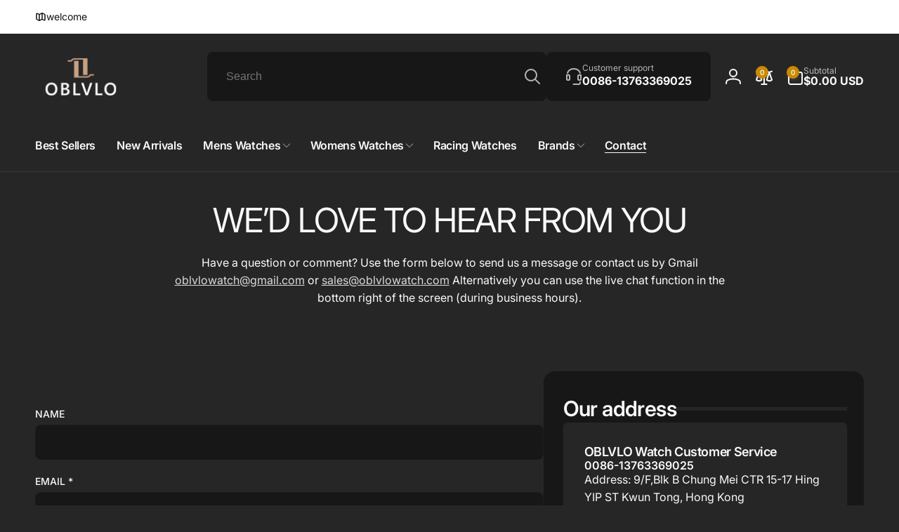

--- FILE ---
content_type: text/css
request_url: https://oblvlowatch.com/cdn/shop/t/3/assets/section-contact-form.css?v=7727152019390808231707282460
body_size: -105
content:
.contact img{max-width:100%}.contact .form__message{align-items:flex-start;margin-top:0}.contact .icon-success{margin-top:.2rem}.contact .field{margin-bottom:1.5rem}.field--full{grid-column:1/3}.contact__address-wrapper{padding:3.4rem 2.4rem;gap:2.4rem}.contact__address-list{gap:1rem;border-radius:6px;padding:3rem;background:rgb(var(--color-background));box-shadow:0 1px 2px rgb(var(--color-foreground),.07)}.contact__address-item{gap:.8rem}.contact__address-list__line{margin:1.6rem 0}.contact__button{margin-top:3rem}.contact__opening-hour__item{gap:.5rem}.contact__form-with-address{margin-top:3rem;margin-bottom:3rem}.contact__list-option{gap:1.5rem}.contact__address-wrapper>*+.contact__address-wrapper__title{padding-top:1.6rem}.contact__checkbox-large-label{margin-top:-.15rem}@media screen and (min-width: 750px){.contact .field{margin-bottom:2rem}.contact__fields{display:grid;grid-template-columns:repeat(2,1fr);grid-column-gap:2rem}}@media screen and (min-width: 990px){.contact__form-with-address{margin-top:5rem;margin-bottom:5rem}.contact__fields--with-address{display:block}.contact__button{margin-top:4rem}.contact__address-wrapper{border-radius:1.6rem}}@media screen and (min-width: 990px) and (max-width: 1365px){.contact__form-with-address+.contact__address-wrapper{width:calc(39.33% - var(--grid-horizontal-spacing) * 2 / 3)}}@media screen and (min-width: 1366px){.contact__form-with-address{padding-inline-end:10rem}.contact__address-wrapper{padding:4rem}}
/*# sourceMappingURL=/cdn/shop/t/3/assets/section-contact-form.css.map?v=7727152019390808231707282460 */


--- FILE ---
content_type: text/css
request_url: https://oblvlowatch.com/cdn/shop/t/3/assets/section-rich-text.css?v=43895138949067188911707282461
body_size: -415
content:
.rich-text{z-index:1}.rich-text__wrapper{display:flex;justify-content:center}.rich-text:not(.rich-text--full-width) .rich-text__wrapper{margin:auto}@media screen and (max-width: 749px){.rich-text:not(.rich-text--full-width) .rich-text__wrapper{width:calc(100% - 4rem / var(--font-body-scale))}}@media screen and (min-width: 750px){.rich-text__wrapper{width:100%}.rich-text__wrapper--left{justify-content:flex-start}.rich-text__wrapper--right{justify-content:flex-end}.rich-text__blocks--small{--width: 35rem}.rich-text__blocks--medium{--width: 50rem}.rich-text__blocks--large{--width: 55rem}.rich-text__blocks--full{--width: 100%}.rich-text__blocks{max-width:var(--width)}}@media screen and (min-width: 990px){.rich-text__blocks--small{--width: 57rem}.rich-text__blocks--medium{--width: 70rem}.rich-text__blocks--large{--width: 83rem}}.rich-text__blocks *{overflow-wrap:break-word}.rich-text__blocks>*{margin-top:0;margin-bottom:0}.rich-text__blocks>*+*{margin-top:2rem}.rich-text__blocks>*+a{margin-top:3rem}.rich-text__buttons{display:inline-flex;justify-content:center;flex-wrap:wrap;gap:1rem;width:100%;max-width:45rem;word-break:break-word}.rich-text__buttons--multiple>*:not(.link){flex-grow:1;min-width:22rem}.rich-text__buttons+.rich-text__buttons{margin-top:1rem}.rich-text__blocks.left .rich-text__buttons{justify-content:flex-start}.rich-text__blocks.right .rich-text__buttons{justify-content:flex-end}
/*# sourceMappingURL=/cdn/shop/t/3/assets/section-rich-text.css.map?v=43895138949067188911707282461 */


--- FILE ---
content_type: text/javascript
request_url: https://cdn.starapps.studio/apps/vsk/0ef30e/data.js
body_size: 27948
content:
"use strict";"undefined"==typeof window.starapps_data&&(window.starapps_data={}),"undefined"==typeof window.starapps_data.product_groups&&(window.starapps_data.product_groups=[{"id":3818841,"products_preset_id":645096,"collections_swatch":"first_product_image","group_name":"AK-S","option_name":"","collections_preset_id":null,"display_position":"top","products_swatch":"custom_swatch","mobile_products_preset_id":645096,"mobile_products_swatch":"custom_swatch","mobile_collections_preset_id":null,"mobile_collections_swatch":"first_product_image","same_products_preset_for_mobile":true,"same_collections_preset_for_mobile":true,"option_values":[{"id":8906448568632,"option_value":"AK-S-BBBB","handle":"best-affordable-men-skeleton-military-watches-for-sale-black-pvd-oblvlo-ak-s-bbbb","published":true,"swatch_src":"No","swatch_value":null},{"id":8906450075960,"option_value":"AK-S-BBBR","handle":"affordable-luxury-skeleton-military-watches-for-men-red-oblvlo-ak-s-bbbr","published":true,"swatch_src":"No","swatch_value":null},{"id":8906451812664,"option_value":"AK-S-TBBG","handle":"affordable-luxury-rose-gold-skeleton-military-watches-for-men-oblvlo-ak-s-bbbr","published":true,"swatch_src":"No","swatch_value":null},{"id":8906452828472,"option_value":"AK-S-YWWB","handle":"affordable-skeleton-automatic-military-watches-for-men-oblvlo-ak-s-ywwb","published":true,"swatch_src":"No","swatch_value":null},{"id":8906453352760,"option_value":"AK-S-YWBB","handle":"best-luxury-skeleton-automatic-sport-military-watches-for-men-oblvlo-ak-s-ywbb","published":true,"swatch_src":"No","swatch_value":null},{"id":8906453745976,"option_value":"AK-S-TWWB","handle":"best-luxury-skeleton-sport-military-watches-for-men-oblvlo-ak-s-twwb","published":true,"swatch_src":"No","swatch_value":null},{"id":8906454040888,"option_value":"AK-S-PBB","handle":"best-luxury-rose-gold-automatic-skeleton-military-watches-oblvlo-ak-s-pbb","published":true,"swatch_src":"No","swatch_value":null}]},{"id":6451483,"products_preset_id":645096,"collections_swatch":"first_product_image","group_name":"AM","option_name":"AM","collections_preset_id":645649,"display_position":"top","products_swatch":"first_product_image","mobile_products_preset_id":645096,"mobile_products_swatch":"first_product_image","mobile_collections_preset_id":645649,"mobile_collections_swatch":"first_product_image","same_products_preset_for_mobile":true,"same_collections_preset_for_mobile":true,"option_values":[{"id":10138769719608,"option_value":"AM-PW-YLLL","handle":"luxury-oblvlo-am-series-mens-automatic-mechanical-blue-dial-dress-watch-multifunction-two-eyes-mother-of-pearl-subdial","published":true,"swatch_src":null,"swatch_value":null},{"id":10138773881144,"option_value":"AM-PW-YBBL","handle":"best-affordable-oblvlo-am-series-black-multifunction-two-eyes-mother-of-pearl-subdial-dress-watch","published":true,"swatch_src":null,"swatch_value":null},{"id":10138776011064,"option_value":"AM-PW-PWWL","handle":"affordable-42mm-rose-gold-two-eyes-mother-of-pearl-subdial-automatic-watches-oblvlo-am-vintage-dress-design-watch","published":true,"swatch_src":null,"swatch_value":null},{"id":10138777223480,"option_value":"AM-PW-YWBL","handle":"oblvlo-am-vintage-dress-automatic-watches-white-dial-multifunction-two-eyes-mother-of-pearl-subdial-watch","published":true,"swatch_src":null,"swatch_value":null},{"id":10138778403128,"option_value":"AM-PW-PRWL","handle":"affordable-rose-gold-multifunction-two-eyes-mother-of-pearl-subdial-automatic-mechanical-watch-oblvlo-am-dress-watch","published":true,"swatch_src":null,"swatch_value":null}]},{"id":6667372,"products_preset_id":645096,"collections_swatch":"first_product_image","group_name":"AM-FG","option_name":"AM-FG","collections_preset_id":645649,"display_position":"top","products_swatch":"first_product_image","mobile_products_preset_id":645096,"mobile_products_swatch":"first_product_image","mobile_collections_preset_id":645649,"mobile_collections_swatch":"first_product_image","same_products_preset_for_mobile":true,"same_collections_preset_for_mobile":true,"option_values":[{"id":10292629733688,"option_value":"AM-FG-PBBL","handle":"oblvlo-am-fg-rose-gold-41mm-black-dial-multi-function-month-week-date-luxury-dress-wrist-watch-for-men","published":true,"swatch_src":null,"swatch_value":null},{"id":10292629897528,"option_value":"AM-FG-PSBL","handle":"oblvlo-am-fg-41mm-automatic-watch-for-men-cream-colored-dial-multi-function-month-week-date-dress-watch","published":true,"swatch_src":null,"swatch_value":null},{"id":10292630061368,"option_value":"AM-FG-PWWL","handle":"oblvlo-am-fg-rose-gold-41mm-white-multi-function-dial-design-week-and-month-and-date-and-24-hours-business-watches","published":true,"swatch_src":null,"swatch_value":null},{"id":10292630126904,"option_value":"AM-FG-YBBL","handle":"oblvlo-am-fg-41mm-automatic-watch-for-men-luxury-multi-function-moon-phase-day-date-dress-watch","published":true,"swatch_src":null,"swatch_value":null},{"id":10292630257976,"option_value":"AM-FG-YLLL","handle":"oblvlo-am-fg-mens-41mm-automatic-watch-luxury-blue-dial-moon-phase-week-date-dress-watch","published":true,"swatch_src":null,"swatch_value":null},{"id":10292630389048,"option_value":"AM-FG-YGGL","handle":"oblvlo-am-fg-green-dial-watches-for-men-luxury-automatic-multi-function-month-week-date-dress-watch","published":true,"swatch_src":null,"swatch_value":null},{"id":10292630552888,"option_value":"AM-FG-YSBL","handle":"oblvlo-am-fg-41mm-luxury-automatic-watches-cream-colored-dial-multi-function-month-week-date-dress-watch","published":true,"swatch_src":null,"swatch_value":null},{"id":10292630749496,"option_value":"AM-FG-YWBL","handle":"oblvlo-am-fg-41mm-white-dial-mens-luxury-multi-function-automatic-mechanical-with-date-moon-phase-dress-watch","published":true,"swatch_src":null,"swatch_value":null}]},{"id":5068736,"products_preset_id":645096,"collections_swatch":"first_product_image","group_name":"Artist-Master-II-RGA1963","option_name":"","collections_preset_id":645649,"display_position":"top","products_swatch":"first_product_image","mobile_products_preset_id":645096,"mobile_products_swatch":"first_product_image","mobile_collections_preset_id":645649,"mobile_collections_swatch":"first_product_image","same_products_preset_for_mobile":true,"same_collections_preset_for_mobile":true,"option_values":[{"id":9670151405880,"option_value":"RGA1963-YWB","handle":"mens-luxury-three-dial-date-moon-phase-week-automatic-mechanical-watch-reef-tiger-rga1963","published":true,"swatch_src":null,"swatch_value":null},{"id":9670153339192,"option_value":"RGA1963-YBB","handle":"mens-black-dial-multifunction-business-luxury-moon-phase-automatic-watch-calfskin-strap-reef-tiger-rga1963","published":true,"swatch_src":null,"swatch_value":null},{"id":9670155501880,"option_value":"RGA1963-PWS","handle":"rose-gold-mens-multifunction-automatic-mechanical-day-night-moon-phase-day-of-the-week-date-watch-reef-tiger-rga1963","published":true,"swatch_src":null,"swatch_value":null},{"id":9670157009208,"option_value":"RGA1963-PBS","handle":"reef-tiger-rga1963-rose-gold-mens-mechanical-watch-calendar-moon-phase-display-business-casual-for-men","published":true,"swatch_src":null,"swatch_value":null}]},{"id":5068846,"products_preset_id":645096,"collections_swatch":"first_product_image","group_name":"Artist-Pixiu-RGA1935","option_name":"","collections_preset_id":645649,"display_position":"top","products_swatch":"first_product_image","mobile_products_preset_id":645096,"mobile_products_swatch":"first_product_image","mobile_collections_preset_id":645649,"mobile_collections_swatch":"first_product_image","same_products_preset_for_mobile":true,"same_collections_preset_for_mobile":true,"option_values":[{"id":9670200000824,"option_value":"RGA1935-PBSD","handle":"reef-tiger-rga1935-affordable-luxury-yellow-gold-diamond-mens-moon-phase-automatic-tourbillon-style-dial-dress-watches","published":true,"swatch_src":null,"swatch_value":null},{"id":9670206128440,"option_value":"RGA1935-YBBD","handle":"affordable-luxury-mens-zirconia-multifunctional-automatic-mechanicalmoon-phase-dress-watch-reef-tiger-rga1935","published":true,"swatch_src":null,"swatch_value":null}]},{"id":6460979,"products_preset_id":645096,"collections_swatch":"first_product_image","group_name":"Aurora RGA3009","option_name":"Aurora RGA3009","collections_preset_id":645649,"display_position":"top","products_swatch":"first_product_image","mobile_products_preset_id":645096,"mobile_products_swatch":"first_product_image","mobile_collections_preset_id":645649,"mobile_collections_swatch":"first_product_image","same_products_preset_for_mobile":true,"same_collections_preset_for_mobile":true,"option_values":[{"id":10144985809208,"option_value":"RGA3009-YBB","handle":"reef-tiger-aurora-rga3009-multifunctional-date-luminous-waterproof-flywheel-tonneau-automatic-mechanical-watch-for-men","published":true,"swatch_src":null,"swatch_value":null},{"id":10144988987704,"option_value":"RGA3009-PBB","handle":"reef-tiger-rga3009-rose-gold-men-multifunctional-skeleton-automatic-tonneau-luminous-waterproof-watch","published":true,"swatch_src":null,"swatch_value":null},{"id":10144992362808,"option_value":"RGA3009-BBB","handle":"reef-tiger-rga3009-all-black-men-multifunctional-day-date-skeleton-automatic-mechanical-watches","published":true,"swatch_src":null,"swatch_value":null}]},{"id":5068751,"products_preset_id":645096,"collections_swatch":"first_product_image","group_name":"Aurora-Stalker-RGA3053","option_name":"","collections_preset_id":645649,"display_position":"top","products_swatch":"first_product_image","mobile_products_preset_id":645096,"mobile_products_swatch":"first_product_image","mobile_collections_preset_id":645649,"mobile_collections_swatch":"first_product_image","same_products_preset_for_mobile":true,"same_collections_preset_for_mobile":true,"option_values":[{"id":9670167953720,"option_value":"RGA3053-YLLL","handle":"mens-automatic-self-wind-watch-fashion-multifunction-luminous-waterproof-dive-watch-reef-tiger-rga3053","published":true,"swatch_src":null,"swatch_value":null},{"id":9670169002296,"option_value":"RGA3053-YBBR","handle":"mens-luminous-waterproof-multifunctional-automatic-mechanical-watch-reef-tiger-rga3053-steel-rubber-strap","published":true,"swatch_src":null,"swatch_value":null},{"id":9670170083640,"option_value":"RGA3053-BBBR","handle":"black-mens-automatic-mechanical-dive-watch-feature-exceptional-waterproof-and-luminous-reef-tiger-rga3053","published":true,"swatch_src":null,"swatch_value":null},{"id":9670171394360,"option_value":"RGA3053-BBBN","handle":"mens-45mm-large-dial-automatic-mechanical-watch-feature-luminous-diving-sports-reef-tiger-rga3053","published":true,"swatch_src":null,"swatch_value":null}]},{"id":3837935,"products_preset_id":645096,"collections_swatch":"first_product_image","group_name":"BG4601","option_name":"","collections_preset_id":null,"display_position":"top","products_swatch":"first_product_image","mobile_products_preset_id":645096,"mobile_products_swatch":"first_product_image","mobile_collections_preset_id":null,"mobile_collections_swatch":"first_product_image","same_products_preset_for_mobile":true,"same_collections_preset_for_mobile":true,"option_values":[{"id":8915085230392,"option_value":"BG4601-B1","handle":"bonest-gatti-bg4601-b1-mens-luxury-automatic-skeleton-watches-best-watches-for-sale","published":false,"swatch_src":null,"swatch_value":null},{"id":8915086573880,"option_value":"BG4601-B2","handle":"luxury-mens-watches-for-sale-bonest-gatti-bg4601-b2-automatic-skeleton-rose-gold-watch","published":false,"swatch_src":null,"swatch_value":null}]},{"id":3831153,"products_preset_id":645096,"collections_swatch":"first_product_image","group_name":"BG5501","option_name":"","collections_preset_id":null,"display_position":"top","products_swatch":"first_product_image","mobile_products_preset_id":645096,"mobile_products_swatch":"first_product_image","mobile_collections_preset_id":null,"mobile_collections_swatch":"first_product_image","same_products_preset_for_mobile":true,"same_collections_preset_for_mobile":true,"option_values":[{"id":8915073990968,"option_value":"BG5501-A1","handle":"bonest-gatti-bg5501-a1-mens-luxury-automatic-skeleton-watches-for-sale-top-watches","published":false,"swatch_src":null,"swatch_value":null},{"id":8915075137848,"option_value":"BG5501-A2","handle":"bonest-gatti-bg5501-a2-mens-luxury-automatic-skeleton-watch-best-watch-for-sale","published":false,"swatch_src":null,"swatch_value":null},{"id":8915075662136,"option_value":"BG5501-A3","handle":"bonest-gatti-bg5501-a3-mens-automatic-skeleton-luxury-watch-best-top-seller","published":false,"swatch_src":null,"swatch_value":null},{"id":8915076972856,"option_value":"BG5501-A4","handle":"luxury-mens-automatic-skeleton-watch-best-bonest-gatti-bg5501-a4-watch-for-sale","published":false,"swatch_src":null,"swatch_value":null}]},{"id":3831157,"products_preset_id":645096,"collections_swatch":"first_product_image","group_name":"BG5502","option_name":"","collections_preset_id":null,"display_position":"top","products_swatch":"first_product_image","mobile_products_preset_id":645096,"mobile_products_swatch":"first_product_image","mobile_collections_preset_id":null,"mobile_collections_swatch":"first_product_image","same_products_preset_for_mobile":true,"same_collections_preset_for_mobile":true,"option_values":[{"id":8915079037240,"option_value":"BG5502-A1","handle":"luxury-bonest-gatti-bg5502-a1-mens-automatic-skeleton-pvd-watch-best-watch-for-sale","published":false,"swatch_src":null,"swatch_value":null},{"id":8915079823672,"option_value":"BG5502-A2","handle":"mens-bonest-gatti-bg5502-a2-luxury-automatic-skeleton-watch-best-watches-for-sale","published":false,"swatch_src":null,"swatch_value":null},{"id":8915080479032,"option_value":"BG5502-A3","handle":"best-luxury-mens-watches-for-sale-bonest-gatti-bg5502-a3-automatic-skeleton-watch","published":false,"swatch_src":null,"swatch_value":null},{"id":8915082117432,"option_value":"BG5502-A4","handle":"top-quality-bonest-gatti-bg5502-a4-mens-luxury-automatic-skeleton-rose-gold-watch","published":false,"swatch_src":null,"swatch_value":null},{"id":8915082674488,"option_value":"BG5502-A5","handle":"bonest-gatti-bg5502-a5-mens-luxury-skeleton-automatic-watch-for-sale","published":false,"swatch_src":null,"swatch_value":null}]},{"id":3837945,"products_preset_id":645096,"collections_swatch":"first_product_image","group_name":"BG5601","option_name":"","collections_preset_id":null,"display_position":"top","products_swatch":"first_product_image","mobile_products_preset_id":645096,"mobile_products_swatch":"first_product_image","mobile_collections_preset_id":null,"mobile_collections_swatch":"first_product_image","same_products_preset_for_mobile":true,"same_collections_preset_for_mobile":true,"option_values":[{"id":8919081222456,"option_value":"BG5601-A1","handle":"top-luxury-bonest-gatti-bg5601-a1-mens-sport-automatic-skeleton-rose-gold-watches","published":false,"swatch_src":null,"swatch_value":null},{"id":8919081681208,"option_value":"BG5601-A2","handle":"luxury-mens-watches-bonest-gatti-bg5601-a2-automatic-skeleton-sport-watch","published":false,"swatch_src":null,"swatch_value":null},{"id":8919082205496,"option_value":"BG5601-A3","handle":"bonest-gatti-bg5601-a3-mens-luxury-sports-automatic-skeleton-watch-for-sale","published":false,"swatch_src":null,"swatch_value":null}]},{"id":3837943,"products_preset_id":645096,"collections_swatch":"first_product_image","group_name":"BG5602","option_name":"","collections_preset_id":null,"display_position":"top","products_swatch":"first_product_image","mobile_products_preset_id":645096,"mobile_products_swatch":"first_product_image","mobile_collections_preset_id":null,"mobile_collections_swatch":"first_product_image","same_products_preset_for_mobile":true,"same_collections_preset_for_mobile":true,"option_values":[{"id":8919074275640,"option_value":"BG5602-A1","handle":"top-quality-luxury-mens-automatic-skeleton-sport-watch-bonest-gatti-bg5602-a1","published":false,"swatch_src":null,"swatch_value":null},{"id":8919076241720,"option_value":"BG5602-A2","handle":"best-luxury-mens-watches-bonest-gatti-bg5602-a2-automatic-skeleton-sport-watch","published":false,"swatch_src":null,"swatch_value":null},{"id":8919077093688,"option_value":"BG5602-A3","handle":"luxury-mens-sport-skeleton-automatic-watches-bonest-gatti-bg5602-a3","published":false,"swatch_src":null,"swatch_value":null},{"id":8919078633784,"option_value":"BG5602-A4","handle":"best-luxury-mens-automatic-skeleton-sports-watch-bonest-gatti-bg5602-a4","published":false,"swatch_src":null,"swatch_value":null}]},{"id":3837970,"products_preset_id":645096,"collections_swatch":"first_product_image","group_name":"BG5701","option_name":"","collections_preset_id":null,"display_position":"top","products_swatch":"first_product_image","mobile_products_preset_id":645096,"mobile_products_swatch":"first_product_image","mobile_collections_preset_id":null,"mobile_collections_swatch":"first_product_image","same_products_preset_for_mobile":true,"same_collections_preset_for_mobile":true,"option_values":[{"id":8919116742968,"option_value":"BG5701-A1","handle":"best-luxury-mens-automatic-skeleton-watches-for-sale-rose-gold-bonest-gatti-bg9950-a1","published":false,"swatch_src":null,"swatch_value":null},{"id":8919117627704,"option_value":"BG5701-A2","handle":"best-bonest-gatti-bg5701-a2-mens-luxury-unique-automatic-skeleton-watch","published":false,"swatch_src":null,"swatch_value":null},{"id":8919117889848,"option_value":"BG5701-A3","handle":"bonest-gatti-bg5701-a3-mens-watch-best-luxury-automatic-skeleton-tiffany-blue-watches","published":false,"swatch_src":null,"swatch_value":null}]},{"id":3837947,"products_preset_id":645096,"collections_swatch":"first_product_image","group_name":"BG5803","option_name":"","collections_preset_id":null,"display_position":"top","products_swatch":"first_product_image","mobile_products_preset_id":645096,"mobile_products_swatch":"first_product_image","mobile_collections_preset_id":null,"mobile_collections_swatch":"first_product_image","same_products_preset_for_mobile":true,"same_collections_preset_for_mobile":true,"option_values":[{"id":8919085613368,"option_value":"BG5803-A1","handle":"bonest-gatti-bg5803-a1-mens-unique-automatic-luxury-skeleton-watches-for-sale","published":false,"swatch_src":null,"swatch_value":null},{"id":8919086465336,"option_value":"BG5803-A2","handle":"bonest-gatti-bg5803-a2-mens-automatic-skeleton-luxury-watch-best-unique-watch","published":false,"swatch_src":null,"swatch_value":null},{"id":8919091478840,"option_value":"BG5803-A3","handle":"best-bonest-gatti-bg5803-a3-mens-luxury-automatic-skeleton-unique-watch","published":false,"swatch_src":null,"swatch_value":null}]},{"id":3825295,"products_preset_id":645096,"collections_swatch":"first_product_image","group_name":"BG7601","option_name":"","collections_preset_id":null,"display_position":"top","products_swatch":"first_product_image","mobile_products_preset_id":645096,"mobile_products_swatch":"first_product_image","mobile_collections_preset_id":null,"mobile_collections_swatch":"first_product_image","same_products_preset_for_mobile":true,"same_collections_preset_for_mobile":true,"option_values":[{"id":8911104082232,"option_value":"BG7601-A1","handle":"bonest-gatti-bg7601-a1-mens-sport-automatic-skeleton-watch-best-choice","published":false,"swatch_src":null,"swatch_value":null},{"id":8911106539832,"option_value":"BG7601-A2","handle":"bonest-gatti-bg7601-a2-best-mens-sport-automatic-skeleton-watch","published":false,"swatch_src":null,"swatch_value":null},{"id":8911112503608,"option_value":"BG7601-A3","handle":"bonest-gatti-bg7601-a3-mens-automatic-skeleton-sport-watch-best-quality","published":false,"swatch_src":null,"swatch_value":null},{"id":8911120204088,"option_value":"BG7601-A4","handle":"bonest-gatti-bg7601-a4-mens-sport-automatic-skeleton-watch-best-quality","published":false,"swatch_src":null,"swatch_value":null},{"id":8911121711416,"option_value":"BG7601-A5 ","handle":"luxury-mens-automatic-skeleton-sport-watch-bonest-gatti-bg7601-a5-best-for-sale","published":false,"swatch_src":null,"swatch_value":null},{"id":8911124693304,"option_value":"BG7601-A6","handle":"bonest-gatti-bg7601-a6-luxury-mens-automatic-skeleton-sport-watch-for-sale","published":false,"swatch_src":null,"swatch_value":null},{"id":8911129477432,"option_value":"BG7601-B1","handle":"best-luxury-mens-skeleton-automatic-sport-watches-for-sale-bonest-gatti-bg7601-b1","published":false,"swatch_src":null,"swatch_value":null},{"id":8911134327096,"option_value":"BG7601-B2","handle":"luxury-mens-automatic-skeleton-sport-watches-for-sale-bonest-gatti-bg7601-b2","published":false,"swatch_src":null,"swatch_value":null},{"id":8911139275064,"option_value":"BG7601-B3","handle":"bonest-gatti-bg7601-b3-mens-luxury-sport-automatic-skeleton-watch-best-luxury-watches-for-sale","published":false,"swatch_src":null,"swatch_value":null},{"id":8911143469368,"option_value":"BG7601-B4","handle":"luxury-mens-automatic-skeleton-sport-watch-bonest-gatti-bg7601-b4-best-for-sale","published":false,"swatch_src":null,"swatch_value":null},{"id":8911146778936,"option_value":"BG7601-B5","handle":"luxury-mens-skeleton-automatic-sport-watch-for-sale-bonest-gatti-bg7601-b5","published":false,"swatch_src":null,"swatch_value":null},{"id":8911149760824,"option_value":"BG7601-B6","handle":"luxury-mens-automatic-sport-skeleton-watches-for-sale-bonest-gatti-bg7601-b6","published":false,"swatch_src":null,"swatch_value":null},{"id":8911150874936,"option_value":"BG7601-S1","handle":"bonest-gatti-bg7601-s1-mens-luxury-automatic-skeleton-sport-watch-for-sale","published":false,"swatch_src":null,"swatch_value":null},{"id":8911154938168,"option_value":"BG7601-S2","handle":"best-luxury-mens-watch-sale-bonest-gatti-bg7601-s2-sport-automatic-skeleton-watches","published":false,"swatch_src":null,"swatch_value":null},{"id":8911158837560,"option_value":"BG7601-S3","handle":"top-luxury-bonest-gatti-bg7601-s3-mens-sport-automatic-skeleton-watches-for-sale","published":false,"swatch_src":null,"swatch_value":null},{"id":8911165129016,"option_value":"BG7601-S4","handle":"bonest-gatti-bg7601-s4-mens-luxury-automatic-skeleton-sport-watch-top-quality-for-sale","published":false,"swatch_src":null,"swatch_value":null},{"id":8911169552696,"option_value":"BG7601-S5","handle":"bonest-gatti-bg7601-s5-best-mens-luxury-sport-automatic-skeleton-watch-for-sale","published":false,"swatch_src":null,"swatch_value":null},{"id":8911172370744,"option_value":"BG7601-S6","handle":"bonest-gatti-bg7601-s6-mens-luxury-automatic-skeleton-sport-watch-best-for-sale","published":false,"swatch_src":null,"swatch_value":null}]},{"id":3830998,"products_preset_id":645096,"collections_swatch":"first_product_image","group_name":"BG8901-L","option_name":"","collections_preset_id":null,"display_position":"top","products_swatch":"first_product_image","mobile_products_preset_id":645096,"mobile_products_swatch":"first_product_image","mobile_collections_preset_id":null,"mobile_collections_swatch":"first_product_image","same_products_preset_for_mobile":true,"same_collections_preset_for_mobile":true,"option_values":[{"id":8914725306680,"option_value":"BG8901-L1","handle":"bonest-gatti-bg8901-l1-womens-skeleton-watch-best-luxury-classic-mechanical-watch-for-sale","published":false,"swatch_src":null,"swatch_value":null},{"id":8914749456696,"option_value":"BG8901-L2","handle":"bonest-gatti-bg8901-l2-womens-luxury-skeleton-mechanical-classic-watches-for-sale","published":false,"swatch_src":null,"swatch_value":null},{"id":8914757058872,"option_value":"BG8901-L3","handle":"luxury-womens-skeleton-watch-bonest-gatti-bg8901-l3-classic-mechanical-watch-for-sale","published":false,"swatch_src":null,"swatch_value":null},{"id":8914771378488,"option_value":"BG8901-L4","handle":"bonest-gatti-bg8901-l4-womens-luxury-skeleton-mechanical-rose-gold-watch-for-sale","published":false,"swatch_src":null,"swatch_value":null},{"id":8914772230456,"option_value":"BG8901-L5","handle":"luxury-womens-mechanical-skeleton-rose-gold-watch-bonest-gatti-bg8901-l5-timepiece","published":false,"swatch_src":null,"swatch_value":null}]},{"id":3831129,"products_preset_id":645096,"collections_swatch":"first_product_image","group_name":"BG8902","option_name":"","collections_preset_id":null,"display_position":"top","products_swatch":"first_product_image","mobile_products_preset_id":645096,"mobile_products_swatch":"first_product_image","mobile_collections_preset_id":null,"mobile_collections_swatch":"first_product_image","same_products_preset_for_mobile":true,"same_collections_preset_for_mobile":true,"option_values":[{"id":8915015434552,"option_value":"BG8902-L1","handle":"luxury-womens-watches-bonest-gatti-bg8902-l1-roes-gold-diamond-mechanical-watch-for-sale","published":false,"swatch_src":null,"swatch_value":null},{"id":8915015827768,"option_value":"BG8902-L2","handle":"luxury-womens-diamond-mechanical-leather-watch-bonest-gatti-bg8902-l2-for-sale","published":false,"swatch_src":null,"swatch_value":null},{"id":8915016352056,"option_value":"BG8902-L3","handle":"luxury-womens-diamond-watch-bonest-gatti-bg8902-l3-mechanical-leather-watch-for-sale","published":false,"swatch_src":null,"swatch_value":null},{"id":8915017728312,"option_value":"BG8902-L4","handle":"luxury-womens-gold-diamond-mechanical-leather-watch-bonest-gatti-bg8902-l4-for-sale","published":false,"swatch_src":null,"swatch_value":null},{"id":8915018252600,"option_value":"BG8902-L5","handle":"top-luxury-womens-gold-diamond-mechanical-leather-watch-for-sale-bonest-gatti-bg8902-l5","published":false,"swatch_src":null,"swatch_value":null}]},{"id":3829789,"products_preset_id":645096,"collections_swatch":"first_product_image","group_name":"BG9901","option_name":"","collections_preset_id":null,"display_position":"top","products_swatch":"first_product_image","mobile_products_preset_id":645096,"mobile_products_swatch":"first_product_image","mobile_collections_preset_id":null,"mobile_collections_swatch":"first_product_image","same_products_preset_for_mobile":true,"same_collections_preset_for_mobile":true,"option_values":[{"id":8911187411256,"option_value":"BG9901-A1 ","handle":"bonest-gatti-bg9901-a1-mens-sport-automatic-skeleton-luxury-watch-for-sale-top-mens-watches","published":false,"swatch_src":null,"swatch_value":null},{"id":8911192064312,"option_value":"BG9901-A2","handle":"bonest-gatti-bg9901-a2-luxury-mens-sport-automatic-skeleton-watches-best-luxury-watches-for-sale","published":false,"swatch_src":null,"swatch_value":null},{"id":8911208022328,"option_value":"BG9901-A3","handle":"bonest-gatti-bg9901-a3-best-luxury-mens-sport-automatic-skeleton-watch-for-sale","published":false,"swatch_src":null,"swatch_value":null},{"id":8914265276728,"option_value":"BG9901-A4","handle":"bonest-gatti-bg9901-a4-mens-luxury-automatic-skeleton-sport-watch-for-sale","published":false,"swatch_src":null,"swatch_value":null},{"id":8914268389688,"option_value":"BG9901-A5","handle":"luxury-bonest-gatti-bg9901-a5-mens-sports-automatic-skeleton-watches-for-sale","published":false,"swatch_src":null,"swatch_value":null}]},{"id":3830995,"products_preset_id":645096,"collections_swatch":"first_product_image","group_name":"BG9901-L-W","option_name":"","collections_preset_id":null,"display_position":"top","products_swatch":"first_product_image","mobile_products_preset_id":645096,"mobile_products_swatch":"first_product_image","mobile_collections_preset_id":null,"mobile_collections_swatch":"first_product_image","same_products_preset_for_mobile":true,"same_collections_preset_for_mobile":true,"option_values":[{"id":8914699485496,"option_value":"BG9901-L1","handle":"bonest-gatti-bg9901-l1-womens-luxury-skeleton-mechanical-watch-classic-watches-for-sale","published":false,"swatch_src":null,"swatch_value":null},{"id":8914701189432,"option_value":"BG9901-L2","handle":"luxury-womens-skeleton-watch-bonest-gatti-bg9901-l2-classic-mechanical-watches-for-sale","published":false,"swatch_src":null,"swatch_value":null},{"id":8914707349816,"option_value":"BG9901-L3","handle":"bonest-gatti-bg9901-l3-womens-luxury-skeleton-mechanical-classic-watch-for-sale-top-quality","published":false,"swatch_src":null,"swatch_value":null},{"id":8914709971256,"option_value":"BG9901-L4","handle":"bonest-gatti-bg9901-l4-womens-luxury-rose-gold-classic-skeleton-mechanical-watch-for-sale","published":false,"swatch_src":null,"swatch_value":null},{"id":8914712691000,"option_value":"BG9901-L5","handle":"luxury-womens-skeleton-rose-gold-watch-bonest-gatti-bg9901-l5-classic-watch-for-sale","published":false,"swatch_src":null,"swatch_value":null}]},{"id":3831002,"products_preset_id":645096,"collections_swatch":"first_product_image","group_name":"BG9902","option_name":"","collections_preset_id":null,"display_position":"top","products_swatch":"first_product_image","mobile_products_preset_id":645096,"mobile_products_swatch":"first_product_image","mobile_collections_preset_id":null,"mobile_collections_swatch":"first_product_image","same_products_preset_for_mobile":true,"same_collections_preset_for_mobile":true,"option_values":[{"id":8914774786360,"option_value":"BG9902-A1 ","handle":"bonest-gatti-bg9902-a1-luxury-mens-watches-for-sale-top-automatic-skeleton-watches","published":false,"swatch_src":null,"swatch_value":null},{"id":8914775441720,"option_value":"BG9902-A2","handle":"luxury-mens-skeleton-automatic-sport-watch-bonest-gatti-bg9902-a2-for-sale","published":false,"swatch_src":null,"swatch_value":null},{"id":8914776097080,"option_value":"BG9902-A13","handle":"luxury-mens-sport-automatic-skeleton-watches-for-sale-bonest-gatti-bg9902-a3","published":false,"swatch_src":null,"swatch_value":null},{"id":8914792874296,"option_value":"BG9902-A4","handle":"best-luxury-mens-skeleton-automatic-sport-watch-for-sale-bonest-gatti-bg9902-a4","published":false,"swatch_src":null,"swatch_value":null},{"id":8914793595192,"option_value":"BG9902-A5","handle":"best-mens-luxury-sport-automatic-skeleton-watches-for-sale-bonest-gatti-bg9902-a5","published":false,"swatch_src":null,"swatch_value":null}]},{"id":3831003,"products_preset_id":645096,"collections_swatch":"first_product_image","group_name":"BG9903","option_name":"","collections_preset_id":null,"display_position":"top","products_swatch":"first_product_image","mobile_products_preset_id":645096,"mobile_products_swatch":"first_product_image","mobile_collections_preset_id":null,"mobile_collections_swatch":"first_product_image","same_products_preset_for_mobile":true,"same_collections_preset_for_mobile":true,"option_values":[{"id":8914798543160,"option_value":"BG9903-A1","handle":"luxury-mens-automatic-skeleton-sport-watch-for-sale-bonest-gatti-bg9903-a1","published":false,"swatch_src":null,"swatch_value":null},{"id":8914803327288,"option_value":"BG9903-A2","handle":"luxury-bonest-gatti-bg9903-a2-skeleton-automatic-mens-sport-watches-for-sale","published":false,"swatch_src":null,"swatch_value":null},{"id":8914804867384,"option_value":"BG9903-A3","handle":"luxury-mens-sports-automatic-skeleton-watches-for-sale-bonest-gatti-bg9903-a3","published":false,"swatch_src":null,"swatch_value":null},{"id":8914805260600,"option_value":"BG9903-A4","handle":"bonest-gatti-bg9903-a4-mens-luxury-automatic-skeleton-sport-watch-best-top-seller","published":false,"swatch_src":null,"swatch_value":null},{"id":8914806014264,"option_value":"BG9903-A5","handle":"top-luxury-mens-watches-bonest-gatti-bg9903-a5-for-sale-automatic-skeleton-watches","published":false,"swatch_src":null,"swatch_value":null}]},{"id":3831043,"products_preset_id":645096,"collections_swatch":"first_product_image","group_name":"BG9904","option_name":"","collections_preset_id":null,"display_position":"top","products_swatch":"first_product_image","mobile_products_preset_id":645096,"mobile_products_swatch":"first_product_image","mobile_collections_preset_id":null,"mobile_collections_swatch":"first_product_image","same_products_preset_for_mobile":true,"same_collections_preset_for_mobile":true,"option_values":[{"id":8914811781432,"option_value":"BG9904-A1","handle":"luxury-mens-watches-for-sale-bonest-gatti-bg9904-a1-automatic-skeleton-sport-watch","published":false,"swatch_src":null,"swatch_value":null},{"id":8914817253688,"option_value":"BG9904-A2","handle":"bonest-gatti-bg9904-a2-mens-luxury-sport-automatic-skeleton-watches-for-sale","published":false,"swatch_src":null,"swatch_value":null},{"id":8914817876280,"option_value":"BG9904-A3","handle":"top-luxury-bonest-gatti-bg9904-a3-mens-sport-automatic-skeleton-rose-gold-watch-for-sale","published":false,"swatch_src":null,"swatch_value":null}]},{"id":3831013,"products_preset_id":645096,"collections_swatch":"first_product_image","group_name":"BG9905","option_name":"","collections_preset_id":null,"display_position":"top","products_swatch":"first_product_image","mobile_products_preset_id":645096,"mobile_products_swatch":"first_product_image","mobile_collections_preset_id":null,"mobile_collections_swatch":"first_product_image","same_products_preset_for_mobile":true,"same_collections_preset_for_mobile":true,"option_values":[{"id":8914807390520,"option_value":"BG9905-A1","handle":"luxury-mens-watches-for-sale-bonest-gatti-bg9905-a1-sport-automatic-skeleton-watch","published":false,"swatch_src":null,"swatch_value":null},{"id":8914807882040,"option_value":"BG9905-A2","handle":"luxury-bonest-gatti-bg9905-a2-mens-sports-automatic-skeleton-watch-for-sale-top-sellers","published":false,"swatch_src":null,"swatch_value":null},{"id":8914808308024,"option_value":"BG9905-A3","handle":"bonest-gatti-bg9905-a3-top-quality-mens-luxury-sport-automatic-skeleton-rose-gold-watches","published":false,"swatch_src":null,"swatch_value":null},{"id":8914809520440,"option_value":"BG9905-A4","handle":"bonest-gatti-bg9905-a4-mens-automatic-skeleton-sport-luxury-watch-for-sale","published":false,"swatch_src":"file","swatch_value":null},{"id":8914810077496,"option_value":"BG9905-A5","handle":"luxury-bonest-gatti-bg9905-a5-mens-sport-automatic-skeleton-watches-for-sale","published":false,"swatch_src":"file","swatch_value":null}]},{"id":3831136,"products_preset_id":645096,"collections_swatch":"first_product_image","group_name":"BG9906","option_name":"","collections_preset_id":null,"display_position":"top","products_swatch":"first_product_image","mobile_products_preset_id":645096,"mobile_products_swatch":"first_product_image","mobile_collections_preset_id":null,"mobile_collections_swatch":"first_product_image","same_products_preset_for_mobile":true,"same_collections_preset_for_mobile":true,"option_values":[{"id":8915032342840,"option_value":"BG9906-A1","handle":"best-luxury-mens-automatic-skeleton-carbon-fiber-watch-for-sale-bonest-gatti-bg9906-a1","published":false,"swatch_src":null,"swatch_value":null},{"id":8915033588024,"option_value":"BG9906-A2","handle":"bonest-gatti-bg9906-a2-mens-luxury-automatic-skeleton-carbon-fiber-watch-best-watch-for-sale","published":false,"swatch_src":null,"swatch_value":null},{"id":8915040305464,"option_value":"BG9906-A3","handle":"best-luxury-mens-watches-for-sale-bonest-gatti-bg9906-a3-cool-skeleton-carbon-fiber-watch","published":false,"swatch_src":null,"swatch_value":null},{"id":8915041485112,"option_value":"BG9906-A4","handle":"bonest-gatti-bg-9906-a4-mens-luxury-automatic-skeleton-carbon-fiber-titaniu-watch-for-sale","published":false,"swatch_src":null,"swatch_value":null}]},{"id":3837950,"products_preset_id":645096,"collections_swatch":"first_product_image","group_name":"BG9906-L","option_name":"","collections_preset_id":null,"display_position":"top","products_swatch":"first_product_image","mobile_products_preset_id":645096,"mobile_products_swatch":"first_product_image","mobile_collections_preset_id":null,"mobile_collections_swatch":"first_product_image","same_products_preset_for_mobile":true,"same_collections_preset_for_mobile":true,"option_values":[{"id":8919097540920,"option_value":"BG9906-L1","handle":"best-bonest-gatti-bg9906-l1-womens-classic-luxury-mechanical-diamond-ceramic-watch","published":false,"swatch_src":null,"swatch_value":null},{"id":8919098884408,"option_value":"BG9906-L2","handle":"best-luxury-womens-classic-mechanical-diamond-ceramic-watch-bonest-gatti-bg9906-l2","published":false,"swatch_src":null,"swatch_value":null},{"id":8919099572536,"option_value":"BG9906-L3","handle":"luxury-womens-ceramic-watches-bonest-gatti-bg9906-l3-classic-mechanical-diamond-watch","published":false,"swatch_src":null,"swatch_value":null},{"id":8919099801912,"option_value":"BG9906-L4","handle":"bonest-gatti-bg9906-l4-womens-luxury-classic-mechanical-diamond-ceramic-watch-for-sale","published":false,"swatch_src":null,"swatch_value":null}]},{"id":3831144,"products_preset_id":645096,"collections_swatch":"first_product_image","group_name":"BG9908","option_name":"","collections_preset_id":null,"display_position":"top","products_swatch":"first_product_image","mobile_products_preset_id":645096,"mobile_products_swatch":"first_product_image","mobile_collections_preset_id":null,"mobile_collections_swatch":"first_product_image","same_products_preset_for_mobile":true,"same_collections_preset_for_mobile":true,"option_values":[{"id":8915046072632,"option_value":"BG9908-A1","handle":"bonest-gatti-bg9908-a1-mens-carbon-fiber-watches-luxury-automatic-skeleton-watch-for-sale","published":false,"swatch_src":null,"swatch_value":null},{"id":8915047678264,"option_value":"BG9908-A2","handle":"luxury-mens-automatic-skeleton-watches-bonest-gatti-bg9908-a2-carbon-fiber-titaniu-for-sale","published":false,"swatch_src":null,"swatch_value":null},{"id":8915048497464,"option_value":"BG9908-A3","handle":"luxury-mens-watches-for-sale-bonest-gatti-bg9908-a3-automatic-skeleton-carbon-fiber-watch","published":false,"swatch_src":null,"swatch_value":null},{"id":8915050299704,"option_value":"BG9908-A4","handle":"bonest-gatti-bg9908-a4-best-mens-automatic-skeleton-white-luminescent-carbon-fiber-watch-for-sale","published":false,"swatch_src":null,"swatch_value":null}]},{"id":3831148,"products_preset_id":645096,"collections_swatch":"first_product_image","group_name":"BG9916","option_name":"","collections_preset_id":null,"display_position":"top","products_swatch":"first_product_image","mobile_products_preset_id":645096,"mobile_products_swatch":"first_product_image","mobile_collections_preset_id":null,"mobile_collections_swatch":"first_product_image","same_products_preset_for_mobile":true,"same_collections_preset_for_mobile":true,"option_values":[{"id":8915057738040,"option_value":"BG9916-A1","handle":"mens-automatic-skeleton-watches-best-luxury-bonest-gatti-bg9916-a1-carbon-fiber-watch-for-sale","published":false,"swatch_src":null,"swatch_value":null},{"id":8915058393400,"option_value":"BG9916-A2","handle":"luxury-mens-watches-for-sale-bonest-gatti-bg9916-a2-automatic-carbon-fiber-skeleton-watch","published":false,"swatch_src":null,"swatch_value":null}]},{"id":4153262,"products_preset_id":645096,"collections_swatch":"first_product_image","group_name":"BG-Engine","option_name":"","collections_preset_id":645649,"display_position":"top","products_swatch":"first_product_image","mobile_products_preset_id":645096,"mobile_products_swatch":"first_product_image","mobile_collections_preset_id":645649,"mobile_collections_swatch":"first_product_image","same_products_preset_for_mobile":true,"same_collections_preset_for_mobile":true,"option_values":[{"id":9295031927096,"option_value":"OBL-BG-BBR","handle":"luxury-mens-tonneau-automatic-tonneau-watch-oblvlo-bg-racing-engine-series","published":true,"swatch_src":null,"swatch_value":null},{"id":9295038382392,"option_value":"OBL-BG-BBB","handle":"luxury-oblvlo-bg-racing-engine-series-unique-skeleton-automatic-mechanical-watch-for-men","published":true,"swatch_src":null,"swatch_value":null}]},{"id":5068841,"products_preset_id":645096,"collections_swatch":"first_product_image","group_name":"Black-Shark-Traveler-RGA6906","option_name":"","collections_preset_id":645649,"display_position":"top","products_swatch":"first_product_image","mobile_products_preset_id":645096,"mobile_products_swatch":"first_product_image","mobile_collections_preset_id":645649,"mobile_collections_swatch":"first_product_image","same_products_preset_for_mobile":true,"same_collections_preset_for_mobile":true,"option_values":[{"id":9670180241720,"option_value":"RGA6906-YLLR","handle":"affordable-mens-luxury-octagonal-automatic-self-wind-silver-dial-dive-watch-for-sale-reef-tiger-rga6906","published":true,"swatch_src":null,"swatch_value":null},{"id":9670184698168,"option_value":"RGA6906-YWBR","handle":"affordable-mens-luxury-octagonal-automatic-self-wind-silver-dial-dive-watch-for-sale-reef-tiger-rga6906-1","published":true,"swatch_src":null,"swatch_value":null},{"id":9670187188536,"option_value":"RGA6906-YBBR","handle":"affordable-men-luxury-black-dial-multifunctional-automatic-mechanical-dive-watch-for-sale-reef-tiger-rga6906","published":true,"swatch_src":null,"swatch_value":null},{"id":9670188597560,"option_value":"RGA6906-BBBR","handle":"affordable-all-black-pvd-case-multifunctional-automatic-dive-watch-for-sale-reef-tiger-rga6906","published":true,"swatch_src":null,"swatch_value":null}]},{"id":3818933,"products_preset_id":645096,"collections_swatch":"first_product_image","group_name":"BLM","option_name":"","collections_preset_id":null,"display_position":"top","products_swatch":"first_product_image","mobile_products_preset_id":645096,"mobile_products_swatch":"first_product_image","mobile_collections_preset_id":null,"mobile_collections_swatch":"first_product_image","same_products_preset_for_mobile":true,"same_collections_preset_for_mobile":true,"option_values":[{"id":8906478485816,"option_value":"BLM-YBB","handle":"best-affordable-unique-mechanical-automatic-watches-for-men-oblvlo-blm-ybb","published":true,"swatch_src":null,"swatch_value":null},{"id":8906483040568,"option_value":"BLM-YLB","handle":"affordable-luxury-cool-unique-automatic-watches-for-men-blm-ylb","published":true,"swatch_src":null,"swatch_value":null},{"id":8906484515128,"option_value":"BLM-BWW","handle":"best-luxury-unique-mechanical-automatic-watches-for-men-and-women-oblvlo-blm-bww","published":true,"swatch_src":null,"swatch_value":null},{"id":8906486284600,"option_value":"BLM-BWB","handle":"best-luxury-unique-automatic-watches-under-500-for-sale-oblvlo-blm-bwb","published":true,"swatch_src":null,"swatch_value":null}]},{"id":4990599,"products_preset_id":645096,"collections_swatch":"first_product_image","group_name":"BLM II","option_name":"","collections_preset_id":645649,"display_position":"top","products_swatch":"first_product_image","mobile_products_preset_id":645096,"mobile_products_swatch":"first_product_image","mobile_collections_preset_id":645649,"mobile_collections_swatch":"first_product_image","same_products_preset_for_mobile":true,"same_collections_preset_for_mobile":true,"option_values":[{"id":9647898657080,"option_value":"BLM-2-BWWR","handle":"cool-unique-affordable-luxury-oblvlo-blm-ii-black-pvd-coating-watch-for-men","published":true,"swatch_src":null,"swatch_value":null},{"id":9647900787000,"option_value":"BLM-2-YBBR","handle":"unique-affordable-luxury-watches-oblvlo-blm-ii-cool-automatic-watch-for-men","published":true,"swatch_src":null,"swatch_value":null},{"id":9647901933880,"option_value":"BLM-2-YLLR","handle":"cool-oblvlo-blm-ii-blue-gradient-dial-watch-affordable-unique-automatic-watches-for-men","published":true,"swatch_src":null,"swatch_value":null}]},{"id":5011689,"products_preset_id":645096,"collections_swatch":"first_product_image","group_name":"BLM-ROTOR","option_name":"","collections_preset_id":645649,"display_position":"top","products_swatch":"first_product_image","mobile_products_preset_id":645096,"mobile_products_swatch":"first_product_image","mobile_collections_preset_id":645649,"mobile_collections_swatch":"first_product_image","same_products_preset_for_mobile":true,"same_collections_preset_for_mobile":true,"option_values":[{"id":9652366016824,"option_value":"BLM-ROTOR-YLLR","handle":"cool-oblvlo-blm-rotor-blue-dial-watch-unique-rotary-engine-automatic-watches-for-men","published":true,"swatch_src":null,"swatch_value":null},{"id":9652375191864,"option_value":"BLM-ROTOR-YBBR","handle":"oblvlo-blm-rotor-mens-unique-rotary-engine-automatic-black-skeleton-dial-watches-for-sale","published":true,"swatch_src":null,"swatch_value":null},{"id":9652384432440,"option_value":"BLM-ROTOR-YBBB","handle":"best-affordable-oblvlo-blm-rotor-rotary-engine-automatic-black-carbon-fiber-dial-watches-for-men","published":true,"swatch_src":null,"swatch_value":null},{"id":9652392198456,"option_value":"BLM-ROTOR-YRBB","handle":"affordable-luxury-all-black-oblvlo-blm-rotor-unique-rotary-engine-automatic-watches","published":true,"swatch_src":null,"swatch_value":null}]},{"id":5162671,"products_preset_id":645096,"collections_swatch":"first_product_image","group_name":"BLM-Solar","option_name":"","collections_preset_id":645649,"display_position":"top","products_swatch":"first_product_image","mobile_products_preset_id":645096,"mobile_products_swatch":"first_product_image","mobile_collections_preset_id":645649,"mobile_collections_swatch":"first_product_image","same_products_preset_for_mobile":true,"same_collections_preset_for_mobile":true,"option_values":[{"id":9701650596152,"option_value":"BLM-SOLAR-BBBR","handle":"affordable-cool-unique-oblvlo-blm-solar-rotation-hands-watches-black-pvd-coating-41mm-watch-for-men","published":true,"swatch_src":null,"swatch_value":null},{"id":9701650694456,"option_value":"BLM-SOLAR-YBBR","handle":"unique-rotation-hands-watches-best-oblvlo-blm-solar-mens-automatic-skeleton-41mm-waterproof-watch","published":true,"swatch_src":null,"swatch_value":null},{"id":9701650891064,"option_value":"BLM-SOLAR-YLLR","handle":"unique-oblvlo-blm-solar-blue-dial-skeleton-rotation-hands-watch-cool-miyota-movement-automatic-watches","published":true,"swatch_src":null,"swatch_value":null}]},{"id":3819839,"products_preset_id":645096,"collections_swatch":"first_product_image","group_name":"BLM-TRISOME","option_name":"","collections_preset_id":null,"display_position":"top","products_swatch":"first_product_image","mobile_products_preset_id":645096,"mobile_products_swatch":"first_product_image","mobile_collections_preset_id":null,"mobile_collections_swatch":"first_product_image","same_products_preset_for_mobile":true,"same_collections_preset_for_mobile":true,"option_values":[{"id":8908394332472,"option_value":"OBL-BLM-TRISOME-PSBR","handle":"high-quality-luxury-unique-automatic-watches-for-men-oblvlo-design-blm-trisome-psbr","published":true,"swatch_src":null,"swatch_value":null},{"id":8908394594616,"option_value":"OBL-BLM-TRISOME-PLLR","handle":"best-affordable-mens-unique-automatic-luxury-watches-oblvlo-design-blm-trisome-pllr","published":true,"swatch_src":null,"swatch_value":null},{"id":8908395774264,"option_value":"OBL-BLM-TRISOME-PBBR","handle":"affordable-luxury-mens-unique-automatic-watches-oblvlo-design-blm-trisome-pbbr-1","published":true,"swatch_src":null,"swatch_value":null}]},{"id":5550885,"products_preset_id":645096,"collections_swatch":"first_product_image","group_name":"BLM-UFO","option_name":"BLM-UFO","collections_preset_id":645649,"display_position":"top","products_swatch":"first_product_image","mobile_products_preset_id":645096,"mobile_products_swatch":"first_product_image","mobile_collections_preset_id":645649,"mobile_collections_swatch":"first_product_image","same_products_preset_for_mobile":true,"same_collections_preset_for_mobile":true,"option_values":[{"id":9843727401272,"option_value":"BLM-UR-BBBR","handle":"cool-unique-oblvlo-blm-ufo-black-pvd-41mm-modern-display-design-hands-automatic-mechanical-watch","published":true,"swatch_src":null,"swatch_value":null},{"id":9843739361592,"option_value":"BLM-UR-YBBR","handle":"41mm-oblvlo-blm-ufo-unique-ufo-shaped-automatic-watch-with-luminous-silicone-strap-and-steel-bracelet-waterproof-mechanical-watch","published":true,"swatch_src":null,"swatch_value":null},{"id":9843747586360,"option_value":"BLM-UR-YGBR","handle":"cool-unique-oblvlo-blm-ufo-ufo-shaped-with-luminous-dial-automatic-watch-cool-modern-display-design-watches","published":true,"swatch_src":null,"swatch_value":null}]},{"id":4142586,"products_preset_id":645096,"collections_swatch":"first_product_image","group_name":"BLM-ZB","option_name":"","collections_preset_id":645649,"display_position":"top","products_swatch":"first_product_image","mobile_products_preset_id":645096,"mobile_products_swatch":"first_product_image","mobile_collections_preset_id":645649,"mobile_collections_swatch":"first_product_image","same_products_preset_for_mobile":true,"same_collections_preset_for_mobile":true,"option_values":[{"id":9253995118904,"option_value":"BLM-ZB-YBBR","handle":"mens-unique-skeleton-automatic-watch-luxury-oblvlo-blm-zb-series-timepieces","published":true,"swatch_src":null,"swatch_value":null},{"id":9254012322104,"option_value":"BLM-ZB-YLLR","handle":"cool-mechanical-sport-skeleton-automatic-unique-watches-oblvlo-blm-zb-series","published":true,"swatch_src":null,"swatch_value":null}]},{"id":3818882,"products_preset_id":645096,"collections_swatch":"first_product_image","group_name":"BM","option_name":"","collections_preset_id":null,"display_position":"top","products_swatch":"first_product_image","mobile_products_preset_id":645096,"mobile_products_swatch":"first_product_image","mobile_collections_preset_id":null,"mobile_collections_swatch":"first_product_image","same_products_preset_for_mobile":true,"same_collections_preset_for_mobile":true,"option_values":[{"id":8906459611448,"option_value":"BM-BBB","handle":"affordable-luxury-automatic-military-dive-watches-for-men-oblvlo-bm-bbb","published":true,"swatch_src":null,"swatch_value":null},{"id":8906460234040,"option_value":"BM-PWB","handle":"affordable-luxury-rose-gold-automatic-military-dive-watches-for-men-oblvlo-bm-pwb","published":true,"swatch_src":null,"swatch_value":null},{"id":8906462593336,"option_value":"BM-TBB","handle":"affordable-luxury-rose-gold-automatic-military-dive-watches-oblvlo-bm-tbb","published":true,"swatch_src":null,"swatch_value":null},{"id":8906463183160,"option_value":"BM-YBB","handle":"cool-vintage-luxury-automatic-military-dive-watches-for-men-oblvlo-bm-ybb","published":true,"swatch_src":null,"swatch_value":null},{"id":8906464624952,"option_value":"BM-YLL","handle":"luxury-vintage-automatic-military-dive-watches-for-sale-oblvlo-bm-yll","published":true,"swatch_src":null,"swatch_value":null},{"id":8906466230584,"option_value":"BM-YTBB","handle":"best-oblvlo-bm-ytbb-mens-automatic-military-dive-watches-for-sale","published":true,"swatch_src":null,"swatch_value":null}]},{"id":6475195,"products_preset_id":645096,"collections_swatch":"first_product_image","group_name":"BRM","option_name":"BRM","collections_preset_id":645649,"display_position":"top","products_swatch":"first_product_image","mobile_products_preset_id":645096,"mobile_products_swatch":"first_product_image","mobile_collections_preset_id":645649,"mobile_collections_swatch":"first_product_image","same_products_preset_for_mobile":true,"same_collections_preset_for_mobile":true,"option_values":[{"id":10158071152952,"option_value":"BRM-IBWR","handle":"oblvlo-brm-series-black-dial-full-sapphire-square-case-skeleton-mechanical-watch-for-mens","published":true,"swatch_src":null,"swatch_value":null},{"id":10158072561976,"option_value":"BRM-IGWR","handle":"affordable-luxury-oblvlo-brm-series-green-dial-full-sapphire-square-case-skeleton-automatic-watch","published":true,"swatch_src":null,"swatch_value":null},{"id":10158074822968,"option_value":"BRM-ILWR","handle":"affordable-luxury-oblvlo-brm-series-mens-full-sapphire-blue-skeleton-automatic-mechanical-watch","published":true,"swatch_src":null,"swatch_value":null},{"id":10158075871544,"option_value":"BRM-IPWR","handle":"high-quality-full-sapphire-square-case-skeleton-automatic-watch-for-mens-oblvlo-brm-series-rose-gold-dial","published":true,"swatch_src":null,"swatch_value":null},{"id":10158079312184,"option_value":"BRM-IRWR","handle":"oblvlo-brm-series-high-quality-red-dial-full-sapphire-square-case-skeleton-automatic-watch","published":true,"swatch_src":null,"swatch_value":null},{"id":10158081868088,"option_value":"BRM-IWWR","handle":"affordable-luxury-oblvlo-brm-series-silver-dial-new-creative-full-sapphire-square-skeleton-automatic-watches","published":true,"swatch_src":null,"swatch_value":null}]},{"id":3800353,"products_preset_id":645096,"collections_swatch":"first_product_image","group_name":"BW","option_name":"","collections_preset_id":null,"display_position":"top","products_swatch":"first_product_image","mobile_products_preset_id":645096,"mobile_products_swatch":"first_product_image","mobile_collections_preset_id":null,"mobile_collections_swatch":"first_product_image","same_products_preset_for_mobile":true,"same_collections_preset_for_mobile":true,"option_values":[{"id":8882184749368,"option_value":"BW-RRWE","handle":"ladies-skeleton-white-diamond-rose-gold-automatic-watch-oblvlo-bw-rrwe","published":true,"swatch_src":"No","swatch_value":null},{"id":8882232492344,"option_value":"BW-RRWL","handle":"rose-gold-white-diamond-mechanical-womens-watch-oblvlo-bw-rrwl","published":true,"swatch_src":"No","swatch_value":null},{"id":8882359140664,"option_value":"BW-RSWB","handle":"rose-gold-diamond-womens-mechanical-watches-oblvlo-bw-rswb","published":true,"swatch_src":"No","swatch_value":null},{"id":8882382340408,"option_value":"BW-RREE","handle":"purple-diamond-skeleton-watches-for-ladies-oblvlo-bw-rree","published":true,"swatch_src":"No","swatch_value":null},{"id":8882399215928,"option_value":"BW-SSLL","handle":"oblvlo-bw-rrll-rose-gold-blue-diamond-watches-for-ladies","published":true,"swatch_src":"No","swatch_value":null},{"id":8882416484664,"option_value":"BW-RRLL","handle":"oblvlo-bw-rrll-rose-gold-blue-diamond-watches-for-ladies-1","published":true,"swatch_src":"No","swatch_value":null},{"id":8882434834744,"option_value":"BW-SSWB","handle":"luxury-white-diamond-skeleton-watches-for-ladies-oblvlo-bw-sswb","published":true,"swatch_src":"No","swatch_value":null}]},{"id":4396122,"products_preset_id":645096,"collections_swatch":"first_product_image","group_name":"CAM AR-SK","option_name":"CAM AR-SK","collections_preset_id":null,"display_position":"top","products_swatch":"first_product_image","mobile_products_preset_id":645096,"mobile_products_swatch":"first_product_image","mobile_collections_preset_id":null,"mobile_collections_swatch":"first_product_image","same_products_preset_for_mobile":true,"same_collections_preset_for_mobile":true,"option_values":[{"id":9500489384248,"option_value":"CAM-AR-SK-BBBL","handle":"oblvlo-cam-ar-sk-mens-classic-all-black-3-hand-automatic-skeleton-dial-42mm-watch","published":true,"swatch_src":null,"swatch_value":null},{"id":9500496822584,"option_value":"CAM-AR-SK-YBBL","handle":"mens-watch-with-automatic-skeleton-and-genuine-leather-or-stainless-steel-band-oblvlo-cam-ar-sk","published":true,"swatch_src":null,"swatch_value":null},{"id":9500500623672,"option_value":"CAM-AR-SK-YLBL","handle":"oblvlo-cam-ar-sk-mens-automatic-watch-with-mechanical-movement-and-skeleton-dial","published":true,"swatch_src":null,"swatch_value":null}]},{"id":3819841,"products_preset_id":645096,"collections_swatch":"first_product_image","group_name":"CAM-HUB","option_name":"","collections_preset_id":null,"display_position":"top","products_swatch":"first_product_image","mobile_products_preset_id":645096,"mobile_products_swatch":"first_product_image","mobile_collections_preset_id":null,"mobile_collections_swatch":"first_product_image","same_products_preset_for_mobile":true,"same_collections_preset_for_mobile":true,"option_values":[{"id":8908401475896,"option_value":"OBL-CAM-HUB-BBB","handle":"affordable-luxury-mens-unique-black-pvd-automatic-watches-oblvlo-design-cam-hub-bbb","published":true,"swatch_src":null,"swatch_value":null},{"id":8908401705272,"option_value":"OBL-CAM-HUB-TGB","handle":"affordable-luxury-unique-rose-gold-automatic-watches-for-mens-oblvlo-design-cam-hub-tgb","published":true,"swatch_src":null,"swatch_value":null},{"id":8908402229560,"option_value":"OBL-CAM-HUB-YBB","handle":"luxury-unique-skeleton-automatic-mechanical-watch-for-men-oblvlo-design-cam-hub-ybb","published":true,"swatch_src":null,"swatch_value":null}]},{"id":5068869,"products_preset_id":645096,"collections_swatch":"first_product_image","group_name":"Classics-Philosopher-RGA1988","option_name":"","collections_preset_id":645649,"display_position":"top","products_swatch":"first_product_image","mobile_products_preset_id":645096,"mobile_products_swatch":"first_product_image","mobile_collections_preset_id":645649,"mobile_collections_swatch":"first_product_image","same_products_preset_for_mobile":true,"same_collections_preset_for_mobile":true,"option_values":[{"id":9670230769976,"option_value":"RGA1988-YGBD","handle":"affordable-luxury-classics-green-zirconia-automatic-multifunctional-mechanical-moon-phase-watch-reef-tiger-rga1988","published":true,"swatch_src":null,"swatch_value":null},{"id":9670232146232,"option_value":"RGA1988-PRRRBD","handle":"rose-gold-burgundy-red-dial-moonphase-of-men-42mm-automatic-mechanical-watch-rainbow-zirconia-bezel-reef-tiger-rga1988","published":true,"swatch_src":null,"swatch_value":null},{"id":9670233358648,"option_value":"RGA1988-PWSD","handle":"luxury-rose-gold-zirconia-bezel-multifunctional-mechanical-moon-phase-automatic-men-watches-reef-tiger-rga1988","published":true,"swatch_src":null,"swatch_value":null},{"id":9670234079544,"option_value":"RGA1988-YLLSD","handle":"classics-zirconia-bezel-blue-dial-men-24-hour-moon-phase-dress-business-watch-reef-tiger-rga1988classics-zirconia-bezel-blue-dial-men-24-hour-moon-phase-dress-business-watch-reef-tiger-rga1988","published":true,"swatch_src":null,"swatch_value":null},{"id":9670235423032,"option_value":"RGA1988-YLLLD","handle":"affordable-luxury-blue-zirconia-bezel-dial-men-moon-phase-dress-watch-reef-tiger-rga1988","published":true,"swatch_src":null,"swatch_value":null},{"id":9670236209464,"option_value":"RGA1988-PRRBD","handle":"best-affordable-luxury-burgundy-red-zirconia-bezel-dial-moon-phase-date-casual-watch-for-mens-reef-tiger-rga1988","published":true,"swatch_src":null,"swatch_value":null},{"id":9670236963128,"option_value":"RGA1988-YWBD","handle":"best-affordable-zirconia-bezel-silver-dial-mens-multifunction-mechanical-moon-phase-automatic-watches-reef-tiger-rga1988","published":true,"swatch_src":null,"swatch_value":null},{"id":9670237749560,"option_value":"RGA1988-YYBBD","handle":"mens-luxury-black-zirconia-bezel-dial-multifunction-moon-phase-automatic-watch-reef-tiger-rga1988","published":true,"swatch_src":null,"swatch_value":null}]},{"id":3806571,"products_preset_id":645096,"collections_swatch":"first_product_image","group_name":"CM","option_name":"","collections_preset_id":null,"display_position":"top","products_swatch":"first_product_image","mobile_products_preset_id":645096,"mobile_products_swatch":"first_product_image","mobile_collections_preset_id":null,"mobile_collections_swatch":"first_product_image","same_products_preset_for_mobile":true,"same_collections_preset_for_mobile":true,"option_values":[{"id":8889772245304,"option_value":"CM-SLSS","handle":"luxury-automatic-vintage-dress-watches-for-men-oblvlo-cm-slss","published":true,"swatch_src":"No","swatch_value":null},{"id":8889769263416,"option_value":"CM-SWSS","handle":"oblvlo-best-luxury-automatic-vintage-classic-watches-for-men","published":true,"swatch_src":"No","swatch_value":null},{"id":8889766904120,"option_value":"CM-BBSB","handle":"affordable-oblvlo-men-luxury-dress-watches-plated-with-black-pvd","published":true,"swatch_src":"No","swatch_value":null},{"id":8889764151608,"option_value":"CM-RBRR","handle":"affordable-oblvlo-cm-series-luxury-rose-gold-vintage-vhronograph-watches","published":true,"swatch_src":"No","swatch_value":null},{"id":8889760874808,"option_value":"CM-RLRR","handle":"luxury-rose-gold-automatic-chronographs-dress-watches-for-men","published":true,"swatch_src":"No","swatch_value":null},{"id":8889755926840,"option_value":"CM-RWRR","handle":"luxury-oblvlo-cm-series-rose-gold-automatic-chronographs-watches-for-sale","published":true,"swatch_src":"No","swatch_value":null},{"id":8889774670136,"option_value":"CM-SBSS","handle":"luxury-oblvlo-cm-series-designer-dress-watches-for-men","published":true,"swatch_src":"No","swatch_value":null}]},{"id":3806892,"products_preset_id":645096,"collections_swatch":"first_product_image","group_name":"CM2","option_name":"","collections_preset_id":null,"display_position":"top","products_swatch":"first_product_image","mobile_products_preset_id":645096,"mobile_products_swatch":"first_product_image","mobile_collections_preset_id":null,"mobile_collections_swatch":"first_product_image","same_products_preset_for_mobile":true,"same_collections_preset_for_mobile":true,"option_values":[{"id":8889829654840,"option_value":"CM2-PLP","handle":"luxury-oblvlo-cm2-rose-gold-chronograph-automatic-pilot-watches-for-sale","published":true,"swatch_src":"No","swatch_value":null},{"id":8889825329464,"option_value":"CM2-PWP","handle":"luxury-rose-gold-automatic-chronographs-pilot-watches-for-men","published":true,"swatch_src":"No","swatch_value":null},{"id":8889819169080,"option_value":"CM2-BBB","handle":"affordable-oblvlo-men-luxury-automatic-pilot-watches-plated-with-black-pvd","published":true,"swatch_src":"No","swatch_value":null},{"id":8889813991736,"option_value":"CM2-YBY","handle":"best-oblvlo-cm2-series-luxury-chronograph-automatic-pilot-watch-for-men-1","published":true,"swatch_src":"No","swatch_value":null},{"id":8889806684472,"option_value":"CM2-YWY","handle":"best-oblvlo-cm2-series-luxury-chronograph-automatic-pilot-watch-for-men","published":true,"swatch_src":"No","swatch_value":null},{"id":8889800524088,"option_value":"CM2-YLY","handle":"affordable-luxury-chronograph-automatic-watch-for-men-oblvlo-cm2-series","published":true,"swatch_src":"No","swatch_value":null}]},{"id":3818758,"products_preset_id":645096,"collections_swatch":"first_product_image","group_name":"CM2-L","option_name":"","collections_preset_id":null,"display_position":"top","products_swatch":"first_product_image","mobile_products_preset_id":645096,"mobile_products_swatch":"first_product_image","mobile_collections_preset_id":null,"mobile_collections_swatch":"first_product_image","same_products_preset_for_mobile":true,"same_collections_preset_for_mobile":true,"option_values":[{"id":8906196484408,"option_value":"CM2-YLL","handle":"luxury-automatic-chronograph-pilot-watches-blue-dial-oblvlo-cm2-yll","published":true,"swatch_src":null,"swatch_value":null},{"id":8906203660600,"option_value":"CM2-YBB","handle":"affordable-luxury-automatic-chronograph-pilot-watches-black-dial-oblvlo-cm2-ybb","published":true,"swatch_src":null,"swatch_value":null},{"id":8906210017592,"option_value":"CM2-YWB","handle":"affordable-automatic-chronograph-watches-for-men-silver-dial-oblvlo-cm2-ywb","published":true,"swatch_src":null,"swatch_value":null},{"id":8906216309048,"option_value":"CM2-PLL","handle":"luxury-rose-gold-automatic-chronograph-pilot-watch-blue-dial-oblvlo-cm2-pll","published":true,"swatch_src":null,"swatch_value":null},{"id":8906223059256,"option_value":"CM2-PWW","handle":"luxury-rose-gold-automatic-chronograph-watch-silver-dial-oblvlo-cm2-pww","published":true,"swatch_src":null,"swatch_value":null},{"id":8906234954040,"option_value":"CM2-BBBL","handle":"luxury-automatic-chronograph-black-pvd-watches-oblvlo-cm2-bbbl","published":true,"swatch_src":null,"swatch_value":null}]},{"id":3818549,"products_preset_id":645096,"collections_swatch":"first_product_image","group_name":"CMT","option_name":"","collections_preset_id":null,"display_position":"top","products_swatch":"first_product_image","mobile_products_preset_id":645096,"mobile_products_swatch":"first_product_image","mobile_collections_preset_id":null,"mobile_collections_swatch":"first_product_image","same_products_preset_for_mobile":true,"same_collections_preset_for_mobile":true,"option_values":[{"id":8905427321144,"option_value":"CMT-PWW","handle":"best-affordable-oblvlo-luxury-rose-gold-automatic-dress-watches-for-men","published":true,"swatch_src":null,"swatch_value":null},{"id":8905433415992,"option_value":"CMT-BBB","handle":"affordable-oblvlo-cmt-series-luxury-automatic-dress-watches-for-men","published":true,"swatch_src":null,"swatch_value":null},{"id":8905441247544,"option_value":"CMT-YLB","handle":"oblvlo-cmt-series-luxury-chronograph-automatic-watches-for-men","published":true,"swatch_src":null,"swatch_value":null},{"id":8905445015864,"option_value":"CMT-YBB","handle":"affordable-cmt-series-luxury-dress-chronograph-watches-for-men","published":true,"swatch_src":null,"swatch_value":null},{"id":8905447768376,"option_value":"CMT-YWB","handle":"best-oblvlo-cmt-series-luxury-dress-chronograph-mens-watches","published":true,"swatch_src":null,"swatch_value":null}]},{"id":6298411,"products_preset_id":645096,"collections_swatch":"first_product_image","group_name":"CSM","option_name":"CSM","collections_preset_id":645649,"display_position":"top","products_swatch":"first_product_image","mobile_products_preset_id":645096,"mobile_products_swatch":"first_product_image","mobile_collections_preset_id":645649,"mobile_collections_swatch":"first_product_image","same_products_preset_for_mobile":true,"same_collections_preset_for_mobile":true,"option_values":[{"id":10008266277176,"option_value":"SCM-YBBL","handle":"universe-design-space-exploration-automatic-mechanical-watch-oblvlo-csm-starry-sky-watches","published":true,"swatch_src":null,"swatch_value":null},{"id":10008277582136,"option_value":"SCM-PBBL","handle":"best-affordable-rose-gold-mechanical-skeleton-celestial-body-watch-oblvlo-csm-starry-sky-twelve-constellations-watches","published":true,"swatch_src":null,"swatch_value":null}]},{"id":3818994,"products_preset_id":645096,"collections_swatch":"first_product_image","group_name":"DK-DL","option_name":"","collections_preset_id":null,"display_position":"top","products_swatch":"first_product_image","mobile_products_preset_id":645096,"mobile_products_swatch":"first_product_image","mobile_collections_preset_id":null,"mobile_collections_swatch":"first_product_image","same_products_preset_for_mobile":true,"same_collections_preset_for_mobile":true,"option_values":[{"id":8906502996280,"option_value":"DK-DL-YBB","handle":"best-luxury-unique-skeleton-automatic-watches-for-men-oblvlo-dk-dl-ybb","published":true,"swatch_src":null,"swatch_value":null},{"id":8906505945400,"option_value":"DK-DL-YGB","handle":"best-affordable-luxury-unique-mechanical-watches-from-oblvlo-dk-dl-ygb","published":true,"swatch_src":null,"swatch_value":null},{"id":8906531471672,"option_value":"DK-DL-YLB","handle":"best-affordable-unique-mechanical-skeleton-watches-for-men-oblvlo-dk-dl-ylb","published":true,"swatch_src":null,"swatch_value":null},{"id":8906554835256,"option_value":"DK-DL-YRB","handle":"affordable-luxury-designer-unique-automatic-watches-from-oblvlo-dk-dl-yrb","published":true,"swatch_src":null,"swatch_value":null}]},{"id":3819243,"products_preset_id":645096,"collections_swatch":"first_product_image","group_name":"DK-JUM","option_name":"","collections_preset_id":null,"display_position":"top","products_swatch":"first_product_image","mobile_products_preset_id":645096,"mobile_products_swatch":"first_product_image","mobile_collections_preset_id":null,"mobile_collections_swatch":"first_product_image","same_products_preset_for_mobile":true,"same_collections_preset_for_mobile":true,"option_values":[{"id":8907511824696,"option_value":"DK-JUM-YBB","handle":"best-affordable-oblvlo-designer-luxury-automatic-dress-watches-for-men-dk-jum-ybb","published":true,"swatch_src":null,"swatch_value":null},{"id":8907515560248,"option_value":"DK-JUM-YGB","handle":"best-affordable-oblvlo-designer-automatic-luxury-dress-watches-for-men-dk-jum-ygb","published":true,"swatch_src":null,"swatch_value":null},{"id":8907580145976,"option_value":"DK-JUM-YLB","handle":"affordable-oblvlo-designer-automatic-luxury-dress-watches-for-men-dk-jum-ylb","published":true,"swatch_src":null,"swatch_value":null}]},{"id":3819262,"products_preset_id":645096,"collections_swatch":"first_product_image","group_name":"DK-STA","option_name":"","collections_preset_id":null,"display_position":"top","products_swatch":"first_product_image","mobile_products_preset_id":645096,"mobile_products_swatch":"first_product_image","mobile_collections_preset_id":null,"mobile_collections_swatch":"first_product_image","same_products_preset_for_mobile":true,"same_collections_preset_for_mobile":true,"option_values":[{"id":8907583422776,"option_value":"DK-STA-YRB","handle":"luxury-unique-automatic-watches-for-men-best-oblvlo-dk-sta-yrb-series","published":true,"swatch_src":null,"swatch_value":null},{"id":8907583652152,"option_value":"DK-STA-YGB","handle":"affordable-automatic-mens-luxury-watches-oblvlo-designer-dk-sta-ygb-watch","published":true,"swatch_src":null,"swatch_value":null},{"id":8907584700728,"option_value":"DK-STA-YBB","handle":"best-luxury-automatic-watches-for-mens-oblvlo-dk-sta-ybb-series-watch","published":true,"swatch_src":null,"swatch_value":null},{"id":8907586175288,"option_value":"DK-STA-YSB","handle":"luxury-unique-mechanical-watches-for-mens-oblvlo-dk-sta-ysb-series-watch","published":true,"swatch_src":null,"swatch_value":null}]},{"id":3819325,"products_preset_id":645096,"collections_swatch":"first_product_image","group_name":"DM-S","option_name":"","collections_preset_id":null,"display_position":"top","products_swatch":"first_product_image","mobile_products_preset_id":645096,"mobile_products_swatch":"first_product_image","mobile_collections_preset_id":null,"mobile_collections_swatch":"first_product_image","same_products_preset_for_mobile":true,"same_collections_preset_for_mobile":true,"option_values":[{"id":8907624612152,"option_value":"OBL-DM-S-PLB","handle":"affordable-luxury-automatic-skeleton-dive-watches-for-men-oblvlo-design-dm-s-plb","published":true,"swatch_src":null,"swatch_value":null},{"id":8907625693496,"option_value":"OBL-DM-S-PGB","handle":"luxury-green-ceramic-beze-automatic-skeleton-dive-watches-oblvlo-design-dm-s-pgb","published":true,"swatch_src":null,"swatch_value":null},{"id":8907626578232,"option_value":"OBL-DM-S-YLL","handle":"best-affordable-luxury-automatic-skeleton-dive-watch-under-1000-oblvlo-design-dm-s-yll","published":true,"swatch_src":null,"swatch_value":null},{"id":8907627659576,"option_value":"OBL-DM-S-YKSK","handle":"affordable-luxury-orange-sport-strap-automatic-skeleton-dive-watch-oblvlo-dm-obl-dm-yksk","published":true,"swatch_src":null,"swatch_value":null}]},{"id":3819351,"products_preset_id":645096,"collections_swatch":"first_product_image","group_name":"DM-SIM","option_name":"","collections_preset_id":null,"display_position":"top","products_swatch":"first_product_image","mobile_products_preset_id":645096,"mobile_products_swatch":"first_product_image","mobile_collections_preset_id":null,"mobile_collections_swatch":"first_product_image","same_products_preset_for_mobile":true,"same_collections_preset_for_mobile":true,"option_values":[{"id":8907629461816,"option_value":"OBL-DM-SIM-PGB","handle":"affordable-luxury-classic-sport-dive-watches-for-men-oblvlo-design-dm-sim-yll","published":true,"swatch_src":null,"swatch_value":null},{"id":8907631034680,"option_value":"OBL-DM-SIM-YBY","handle":"affordable-luxury-classic-automatic-dive-dress-watch-for-men-oblvlo-design-dm-sim-yll","published":true,"swatch_src":null,"swatch_value":null},{"id":8907635130680,"option_value":"OBL-DM-SIM-YKY","handle":"affordable-luxury-classic-green-ceramic-beze-automatic-dive-watches-oblvlo-design-dm-sim-yll","published":true,"swatch_src":null,"swatch_value":null},{"id":8907645845816,"option_value":"OBL-DM-SIM-YBB","handle":"best-luxury-vintage-automatic-dive-watches-for-men-oblvlo-design-dm-sim-ybb","published":true,"swatch_src":null,"swatch_value":null},{"id":8907647811896,"option_value":"OBL-DM-SIM-YLL","handle":"luxury-classic-mens-automatic-dive-watches-under-500-oblvlo-design-dm-sim-yll","published":true,"swatch_src":null,"swatch_value":null},{"id":8907649646904,"option_value":"OBL-DM-SIM-YKK","handle":"best-luxury-mens-classic-dive-watches-under-300-oblvlo-design-dm-sim-ykk","published":true,"swatch_src":null,"swatch_value":null}]},{"id":3818862,"products_preset_id":645096,"collections_swatch":"first_product_image","group_name":"EM-RT","option_name":"","collections_preset_id":null,"display_position":"top","products_swatch":"first_product_image","mobile_products_preset_id":645096,"mobile_products_swatch":"first_product_image","mobile_collections_preset_id":null,"mobile_collections_swatch":"first_product_image","same_products_preset_for_mobile":true,"same_collections_preset_for_mobile":true,"option_values":[{"id":8906456072504,"option_value":"EM-RT-CBRR","handle":"luxury-oblvlo-em-rt-skeleton-flying-tourbillon-watch-red-carbon-fiber-cbrr","published":true,"swatch_src":null,"swatch_value":null},{"id":8906456400184,"option_value":"EM-RT-CBBB","handle":"luxury-black-carbon-fiber-skeleton-flying-tourbillon-watch-oblvlo-em-rt-cbbb","published":true,"swatch_src":null,"swatch_value":null},{"id":8906456727864,"option_value":"EM-RT-CBWW","handle":"luxury-skeleton-flying-tourbillon-watch-white-luminescent-carbon-fiber-cbww","published":true,"swatch_src":null,"swatch_value":null},{"id":8906457088312,"option_value":"EM-RT-BBBB","handle":"best-luxury-skeleton-flying-tourbillon-watch-black-pvd-oblvlo-em-rt-bbbb","published":true,"swatch_src":null,"swatch_value":null},{"id":8906457317688,"option_value":"EM-RT-PBBB","handle":"best-luxury-rose-gold-skeleton-flying-tourbillon-watch-oblvlo-em-rt-pbbb","published":true,"swatch_src":null,"swatch_value":null},{"id":8906457776440,"option_value":"EM-RT-YBBB","handle":"best-luxury-skeleton-flying-tourbillon-movement-watches-for-men-oblvlo-em-rt-ybbb","published":true,"swatch_src":null,"swatch_value":null}]},{"id":3818621,"products_preset_id":645096,"collections_swatch":"first_product_image","group_name":"EM-S","option_name":"","collections_preset_id":null,"display_position":"top","products_swatch":"first_product_image","mobile_products_preset_id":645096,"mobile_products_swatch":"first_product_image","mobile_collections_preset_id":null,"mobile_collections_swatch":"first_product_image","same_products_preset_for_mobile":true,"same_collections_preset_for_mobile":true,"option_values":[{"id":8905885090104,"option_value":"EM-S-RBRR","handle":"luxury-tonneau-automatic-mechanical-skeleton-wrist-watches-oblvlo-em-s","published":true,"swatch_src":null,"swatch_value":null},{"id":8905897443640,"option_value":"EM-S-BBBB","handle":"affordable-luxury-oblvlo-carbon-fiber-tonneau-automatic-skeleton-watches-for-men","published":true,"swatch_src":null,"swatch_value":null},{"id":8905924182328,"option_value":"EM-S-BWBB","handle":"best-luxury-oblvlo-em-s-black-pvd-automatic-skeleton-watches-under-500","published":true,"swatch_src":null,"swatch_value":null},{"id":8905931325752,"option_value":"EM-S-SBBB","handle":"best-luxury-oblvlo-em-s-automatic-skeleton-wristwatches-under-1000","published":true,"swatch_src":null,"swatch_value":null}]},{"id":3818640,"products_preset_id":645096,"collections_swatch":"first_product_image","group_name":"EM-ST","option_name":"","collections_preset_id":null,"display_position":"top","products_swatch":"first_product_image","mobile_products_preset_id":645096,"mobile_products_swatch":"first_product_image","mobile_collections_preset_id":null,"mobile_collections_swatch":"first_product_image","same_products_preset_for_mobile":true,"same_collections_preset_for_mobile":true,"option_values":[{"id":8905939943736,"option_value":"EM-ST-RBRR","handle":"best-luxury-tonneau-red-mechanical-skeleton-watches-oblvlo-em-s-sbbb","published":true,"swatch_src":null,"swatch_value":null},{"id":8905958097208,"option_value":"EM-ST-BBBB","handle":"luxury-black-carbon-fiber-skeleton-automatic-mechanical-watches-under-500","published":true,"swatch_src":null,"swatch_value":null},{"id":8905976185144,"option_value":"EM-ST-SBWW","handle":"luxury-white-luminescent-carbon-fiber-skeleton-automatic-watches-oblvlo-em-st-sbww","published":true,"swatch_src":null,"swatch_value":null},{"id":8906000826680,"option_value":"EM-ST-BSBB","handle":"best-luxury-black-pvd-skeleton-automatic-watches-oblvlo-em-st-bsbb","published":true,"swatch_src":null,"swatch_value":null},{"id":8906025861432,"option_value":"EM-ST-SBSB","handle":"mens-cool-luxury-skeleton-mechanical-automatic-sport-watches-oblvlo-em-st-sbsb","published":true,"swatch_src":null,"swatch_value":null},{"id":8906016522552,"option_value":null,"handle":"affordable-luxury-rose-gold-skeleton-automatic-watches-oblvlo-em-st-rrrb","published":true,"swatch_src":null,"swatch_value":null}]},{"id":3819278,"products_preset_id":645096,"collections_swatch":"first_product_image","group_name":"FM-FK","option_name":"","collections_preset_id":null,"display_position":"top","products_swatch":"first_product_image","mobile_products_preset_id":645096,"mobile_products_swatch":"first_product_image","mobile_collections_preset_id":null,"mobile_collections_swatch":"first_product_image","same_products_preset_for_mobile":true,"same_collections_preset_for_mobile":true,"option_values":[{"id":8907590631736,"option_value":"OBL-FK-YSBK","handle":"luxury-unique-skeleton-watches-for-mens-oblvlo-designer-fk-ysbk-series-watch","published":true,"swatch_src":null,"swatch_value":null},{"id":8907591057720,"option_value":"OBL-FK-YSOK","handle":"best-luxury-mens-unique-automatic-skeleton-watches-oblvlo-designer-fk-ysok-series","published":true,"swatch_src":null,"swatch_value":null},{"id":8907591483704,"option_value":"OBL-FK-YSSK","handle":"best-luxury-unique-mens-automatic-skeleton-watches-oblvlo-fk-yssk-series-watch","published":true,"swatch_src":null,"swatch_value":null},{"id":8907591811384,"option_value":"OBL-FK-YXBK","handle":"affordable-automatic-mens-luxury-watches-oblvlo-design-fk-yxbk-series-watch","published":true,"swatch_src":null,"swatch_value":null}]},{"id":6449790,"products_preset_id":645096,"collections_swatch":"first_product_image","group_name":"GCM-MUT","option_name":"GCM-MUT","collections_preset_id":645649,"display_position":"top","products_swatch":"first_product_image","mobile_products_preset_id":645096,"mobile_products_swatch":"first_product_image","mobile_collections_preset_id":645649,"mobile_collections_swatch":"first_product_image","same_products_preset_for_mobile":true,"same_collections_preset_for_mobile":true,"option_values":[{"id":10137365578040,"option_value":"GCM-MUT-PBBL","handle":"oblvlo-gcm-mut-affordable-black-dial-white-zirconia-bezel-rose-gold-multifunction-moon-phase-style-automatic-watch","published":true,"swatch_src":null,"swatch_value":null},{"id":10137395429688,"option_value":"GCM-MUT-PCBBL","handle":"affordable-42mm-rose-gold-oblvlo-gcm-mut-luxury-rainbow-zirconia-bezel-automatic-watch","published":true,"swatch_src":null,"swatch_value":null},{"id":10137400639800,"option_value":"GCM-MUT-PCRBL","handle":"oblvlo-gcm-mut-burgundy-red-dial-moonphase-of-men-42mm-automatic-mechanical-rose-gold-watch-rainbow-zirconia-bezel","published":true,"swatch_src":null,"swatch_value":null},{"id":10137404735800,"option_value":"GCM-MUT-PGGL","handle":"affordable-oblvlo-gcm-mut-rose-gold-case-white-zirconia-bezel-grass-green-dial-moon-phase-style-date-casual-watch","published":true,"swatch_src":null,"swatch_value":null},{"id":10137408373048,"option_value":"GCM-MUT-POWL","handle":"oblvlo-gcm-mut-rose-gold-case-affordable-white-zirconia-bezel-brown-dial-moon-phase-style-date-casual-watch-for-mens","published":true,"swatch_src":null,"swatch_value":null},{"id":10137412469048,"option_value":"GCM-MUT-PRBL","handle":"oblvlo-gcm-mut-affordable-luxury-burgundy-red-zirconia-bezel-dial-moon-phase-style-date-casual-watch-for-mens-1","published":true,"swatch_src":null,"swatch_value":null},{"id":10137417646392,"option_value":"GCM-MUT-PWWL","handle":"luxury-rose-gold-zirconia-bezel-multifunctional-mechanical-moon-phase-style-automatic-watches-for-men-oblvlo-gcm-mut-1","published":true,"swatch_src":null,"swatch_value":null},{"id":10137419841848,"option_value":"GCM-MUT-YBBL","handle":"oblvlo-gcm-mut-mens-luxury-black-zirconia-bezel-dial-multifunction-moon-phase-style-automatic-mechanical-watch","published":true,"swatch_src":null,"swatch_value":null},{"id":10137428164920,"option_value":"GCM-MUT-YGBL","handle":"luxury-green-zirconia-automatic-multifunctional-mechanical-moon-phase-style-watch-oblvlo-gcm-mut","published":true,"swatch_src":null,"swatch_value":null},{"id":10137432097080,"option_value":"GCM-MUT-YLBL","handle":"best-affordable-luxury-blue-zirconia-bezel-dial-men-moon-phase-style-dress-watch-oblvlo-gcm-mut","published":true,"swatch_src":null,"swatch_value":null}]},{"id":6667338,"products_preset_id":645096,"collections_swatch":"first_product_image","group_name":"GC-SIM","option_name":"GC-SIM","collections_preset_id":645649,"display_position":"top","products_swatch":"first_product_image","mobile_products_preset_id":645096,"mobile_products_swatch":"first_product_image","mobile_collections_preset_id":645649,"mobile_collections_swatch":"first_product_image","same_products_preset_for_mobile":true,"same_collections_preset_for_mobile":true,"option_values":[{"id":10292621082936,"option_value":"GC-SIM-PLL","handle":"oblvlo-gc-sim-41mm-rose-gold-blue-dial-mens-fashion-roman-numeral-classic-automatic-mechanical-wristwatch-with-day-date","published":true,"swatch_src":null,"swatch_value":null},{"id":10292621246776,"option_value":"GC-SIM-PBB","handle":"oblvlo-gc-sim-41mm-rose-gold-mens-automatic-roman-numerals-day-date-calendar-watches","published":true,"swatch_src":null,"swatch_value":null},{"id":10292622360888,"option_value":"GC-SIM-PWS","handle":"oblvlo-gc-sim-white-dial-41mm-rose-gold-roman-numerals-day-date-automatic-watch","published":true,"swatch_src":null,"swatch_value":null},{"id":10292623081784,"option_value":"GC-SIM-YLL","handle":"oblvlo-gc-sim-blue-dial-41mm-roman-numerals-day-date-automatic-dress-watch","published":true,"swatch_src":null,"swatch_value":null},{"id":10292623507768,"option_value":"GC-SIM-YBB","handle":"oblvlo-gc-sim-black-dial-41mm-classic-roman-numerals-day-date-automatic-watch","published":true,"swatch_src":null,"swatch_value":null},{"id":10292624228664,"option_value":"GC-SIM-YWB","handle":"oblvlo-gc-sim-41mm-white-dial-roman-numeral-day-date-automatic-mechanical-watch","published":true,"swatch_src":null,"swatch_value":null}]},{"id":3818653,"products_preset_id":645096,"collections_swatch":"first_product_image","group_name":"GC-SW","option_name":"","collections_preset_id":null,"display_position":"top","products_swatch":"first_product_image","mobile_products_preset_id":645096,"mobile_products_swatch":"first_product_image","mobile_collections_preset_id":null,"mobile_collections_swatch":"first_product_image","same_products_preset_for_mobile":true,"same_collections_preset_for_mobile":true,"option_values":[{"id":8906040279352,"option_value":"GC-SW-RLRL","handle":"luxury-best-rose-gold-vintage-automatic-dress-watches-oblvlo-gc-sw-rlrl","published":true,"swatch_src":null,"swatch_value":null},{"id":8906046177592,"option_value":"GC-SW-RBRR","handle":"luxury-classic-constellation-automatic-rose-gold-watches-oblvlo-gc-sw-rbrr","published":true,"swatch_src":null,"swatch_value":null},{"id":8906059612472,"option_value":"GC-SW-SLSB","handle":"luxury-vintage-constellation-automatic-movement-watches-oblvlo-gc-sw-slsb","published":true,"swatch_src":null,"swatch_value":null},{"id":8906063774008,"option_value":"GC-SW-SBSB","handle":"best-luxury-vintage-starry-sky-automatic-watches-oblvlo-gc-sw-sbsb","published":true,"swatch_src":null,"swatch_value":null},{"id":8906079764792,"option_value":"GC-SW-SLSL","handle":"luxury-vintage-starry-sky-automatic-mechanical-watches-oblvlo-gc-sw-slsl","published":true,"swatch_src":null,"swatch_value":null},{"id":8906095198520,"option_value":"GC-SW-YBY","handle":"affordable-luxury-black-starry-sky-automatic-steel-dress-watches-oblvlo-gc-sw-rlrl","published":true,"swatch_src":null,"swatch_value":null},{"id":8906109223224,"option_value":"GC-SW-YLY","handle":"affordable-luxury-blue-starry-sky-automatic-steel-dress-watches-oblvlo-gc-sw-yly","published":true,"swatch_src":null,"swatch_value":null},{"id":8906136650040,"option_value":"GC-SW-PBP","handle":"affordable-luxury-rose-gold-starry-sky-automatic-dress-watches-oblvlo-gc-sw-pbp","published":true,"swatch_src":null,"swatch_value":null},{"id":8906148086072,"option_value":"GC-SW-PLP","handle":"best-luxury-starry-sky-rose-gold-automatic-dress-watches-oblvlo-gc-sw-plp","published":true,"swatch_src":null,"swatch_value":null}]},{"id":3818569,"products_preset_id":645096,"collections_swatch":"first_product_image","group_name":"GM","option_name":"","collections_preset_id":null,"display_position":"top","products_swatch":"first_product_image","mobile_products_preset_id":645096,"mobile_products_swatch":"first_product_image","mobile_collections_preset_id":null,"mobile_collections_swatch":"first_product_image","same_products_preset_for_mobile":true,"same_collections_preset_for_mobile":true,"option_values":[{"id":8905833480504,"option_value":"GM-BEBB","handle":"oblvlo-gm-series-mechanical-automatic-sports-watches-for-men","published":true,"swatch_src":null,"swatch_value":null},{"id":8905840066872,"option_value":"GM-BCBB","handle":"best-mens-mechanical-automatic-sports-watches-oblvlo-gm-bcbb-series","published":true,"swatch_src":null,"swatch_value":null},{"id":8905848488248,"option_value":"GM-BBBB","handle":"luxury-mechanical-automatic-sport-wristwatch-oblvlo-gm-bbbb-series","published":true,"swatch_src":null,"swatch_value":null},{"id":8905852911928,"option_value":"GM-BEBE","handle":"luxury-square-mechanical-automatic-skeleton-watches-oblvlo-gm-bebe-series","published":true,"swatch_src":null,"swatch_value":null},{"id":8905857892664,"option_value":"GM-SCBC","handle":"luxury-square-automatic-mechanical-skeleton-watches-oblvlo-gm-scbc-series","published":true,"swatch_src":null,"swatch_value":null},{"id":8905864053048,"option_value":"GM-SBSB","handle":"luxury-square-automatic-mechanical-skeleton-sports-wristwatch-oblvlo-gm-series","published":true,"swatch_src":null,"swatch_value":null}]},{"id":6482592,"products_preset_id":645096,"collections_swatch":"first_product_image","group_name":"HM-GT","option_name":"HM-GT","collections_preset_id":645649,"display_position":"top","products_swatch":"first_product_image","mobile_products_preset_id":645096,"mobile_products_swatch":"first_product_image","mobile_collections_preset_id":645649,"mobile_collections_swatch":"first_product_image","same_products_preset_for_mobile":true,"same_collections_preset_for_mobile":true,"option_values":[{"id":10165173387576,"option_value":"HM-GT-BBBR","handle":"oblvlo-hm-gt-mens-classic-all-black-case-dial-with-date-miyato-automatic-movement-waterproof-watch","published":true,"swatch_src":null,"swatch_value":null},{"id":10165173551416,"option_value":"HM-GT-PBBR","handle":"oblvlo-hm-gt-mens-rose-gold-case-miyato-automatic-watch-for-men-with-date-luminous-fashion-wristwatch","published":true,"swatch_src":null,"swatch_value":null},{"id":10165174403384,"option_value":"HM-GT-PLLR","handle":"rose-gold-oblvlo-hm-gt-analog-miyato-automatic-waterproof-watches-for-mens-with-rubber-strap-luminous-easy-reader-dial","published":true,"swatch_src":null,"swatch_value":null},{"id":10165174501688,"option_value":"HM-GT-YBBR","handle":"oblvlo-hm-gt-miyato-automatic-movement-watch-rubber-strap-date-luminous-fashion-watch","published":true,"swatch_src":null,"swatch_value":null},{"id":10165174829368,"option_value":"HM-GT-YLLR","handle":"oblvlo-hm-gt-mens-miyato-automatic-watch-44mm-dial-50m-water-resistant-luminous-pointer-with-date-display","published":true,"swatch_src":null,"swatch_value":null}]},{"id":6599835,"products_preset_id":645096,"collections_swatch":"first_product_image","group_name":"IM-MU","option_name":"","collections_preset_id":645649,"display_position":"top","products_swatch":"first_product_image","mobile_products_preset_id":645096,"mobile_products_swatch":"first_product_image","mobile_collections_preset_id":645649,"mobile_collections_swatch":"first_product_image","same_products_preset_for_mobile":true,"same_collections_preset_for_mobile":true,"option_values":[{"id":8907607081272,"option_value":"OBL-IM-MU-YWB","handle":"best-affordable-luxury-pilot-chronograph-watch-for-men-oblvlo-design-im-mu-ywb","published":true,"swatch_src":null,"swatch_value":null},{"id":8907610620216,"option_value":"OBL-IM-MU-PWW","handle":"affordable-luxury-men-pilot-chronograph-rose-gold-watches-oblvlo-design-im-mu-pww","published":true,"swatch_src":null,"swatch_value":null},{"id":8907611472184,"option_value":"OBL-IM-MU-YBB","handle":"affordable-luxury-chronograph-automatic-mens-watch-oblvlo-design-im-mu-ybb","published":true,"swatch_src":null,"swatch_value":null},{"id":8907612553528,"option_value":"OBL-IM-MU-PBB","handle":"affordable-luxury-rose-gold-chronograph-automatic-pilot-watch-for-men-oblvlo-design-im-mu-pbb","published":true,"swatch_src":null,"swatch_value":null},{"id":8907613339960,"option_value":"OBL-IM-MU-YGB","handle":"luxury-vintage-green-dial-oblvlo-design-im-mu-ygb-chronograph-pilot-watch-for-men","published":true,"swatch_src":null,"swatch_value":null},{"id":8907614880056,"option_value":"OBL-IM-MU-YLL","handle":"luxury-vintage-blue-dial-oblvlo-design-mens-chronograph-pilot-watch-im-mu-ygb","published":true,"swatch_src":null,"swatch_value":null}]},{"id":4268558,"products_preset_id":645096,"collections_swatch":"first_product_image","group_name":"IM-MUT-MP","option_name":"","collections_preset_id":645649,"display_position":"top","products_swatch":"first_product_image","mobile_products_preset_id":645096,"mobile_products_swatch":"first_product_image","mobile_collections_preset_id":645649,"mobile_collections_swatch":"first_product_image","same_products_preset_for_mobile":true,"same_collections_preset_for_mobile":true,"option_values":[{"id":9451585438008,"option_value":"IM-MUT-MP-PBWL","handle":"oblvlo-im-mut-mp-classic-moon-phase-luxury-rose-gold-mechanical-dress-watch","published":true,"swatch_src":null,"swatch_value":null},{"id":9451602313528,"option_value":"IM-MUT-MP-PWWL","handle":"luxury-oblvlo-im-mut-mp-rose-gold-moon-phase-automatic-watch-for-men","published":true,"swatch_src":null,"swatch_value":null},{"id":9451623022904,"option_value":"IM-MUT-MP-YBBL","handle":"oblvlo-im-mut-mp-mens-luxury-classic-moon-phase-dress-watch","published":true,"swatch_src":null,"swatch_value":null},{"id":9451637637432,"option_value":"IM-MUT-MP-YGBL","handle":"oblvlo-im-mut-mp-best-mens-luxury-green-dial-moon-phase-automatic-dress-watch","published":true,"swatch_src":null,"swatch_value":null},{"id":9451652743480,"option_value":"IM-MUT-MP-YLLL","handle":"luxury-oblvlo-im-mut-mp-mens-vintage-blue-dial-moon-phase-automatic-watch","published":true,"swatch_src":null,"swatch_value":null},{"id":9451681513784,"option_value":"IM-MUT-MP-YWBL","handle":"best-luxury-oblvlo-im-mut-mp-moon-phase-automatic-watch-for-men","published":true,"swatch_src":null,"swatch_value":null}]},{"id":4161267,"products_preset_id":645096,"collections_swatch":"first_product_image","group_name":"IM-SK-B-TB","option_name":"","collections_preset_id":645649,"display_position":"top","products_swatch":"first_product_image","mobile_products_preset_id":645096,"mobile_products_swatch":"first_product_image","mobile_collections_preset_id":645649,"mobile_collections_swatch":"first_product_image","same_products_preset_for_mobile":true,"same_collections_preset_for_mobile":true,"option_values":[{"id":9314197504312,"option_value":"IM-SK-B-TB-YBB","handle":"affordable-luxury-skeleton-tourbillon-watches-for-mens-blvlo-im-sk-series","published":true,"swatch_src":null,"swatch_value":null},{"id":9314198356280,"option_value":"IM-SK-B-TB-PBB","handle":"affordable-luxury-rose-gold-skeleton-tourbillon-watches-online-blvlo-im-sk-series","published":true,"swatch_src":null,"swatch_value":null},{"id":9314199044408,"option_value":"IM-SK-B-TB-YLL","handle":"best-affordable-luxury-skeleton-tourbillon-watches-for-men-women-blvlo-im-sk-series","published":true,"swatch_src":null,"swatch_value":null}]},{"id":4161270,"products_preset_id":645096,"collections_swatch":"first_product_image","group_name":"IM-SK-TB","option_name":"","collections_preset_id":645649,"display_position":"top","products_swatch":"first_product_image","mobile_products_preset_id":645096,"mobile_products_swatch":"first_product_image","mobile_collections_preset_id":645649,"mobile_collections_swatch":"first_product_image","same_products_preset_for_mobile":true,"same_collections_preset_for_mobile":true,"option_values":[{"id":9314202583352,"option_value":"IM-TB-YBB","handle":"affordable-luxury-mens-skeleton-tourbillon-watches-for-sale-blvlo-im-sk-tb-series","published":true,"swatch_src":null,"swatch_value":null},{"id":9314208809272,"option_value":"IM-TB-YLL","handle":"affordable-blvlo-im-sk-tb-series-skeleton-tourbillon-watches-for-men-women","published":true,"swatch_src":null,"swatch_value":null},{"id":9314205794616,"option_value":"IM-TB-PBW","handle":"blvlo-im-sk-tb-series-luxury-rose-gold-skeleton-tourbillon-watches-for-sale","published":true,"swatch_src":null,"swatch_value":null}]},{"id":4016875,"products_preset_id":645096,"collections_swatch":"first_product_image","group_name":"JM-Dragon","option_name":"","collections_preset_id":645649,"display_position":"top","products_swatch":"first_product_image","mobile_products_preset_id":645096,"mobile_products_swatch":"first_product_image","mobile_collections_preset_id":645649,"mobile_collections_swatch":"first_product_image","same_products_preset_for_mobile":true,"same_collections_preset_for_mobile":true,"option_values":[{"id":9061463851320,"option_value":"JM-DRAGON-PBBL","handle":"affordable-automatic-rose-gold-chinese-dragon-skeleton-watches-from-jm-dragon-series","published":true,"swatch_src":null,"swatch_value":null},{"id":9061474304312,"option_value":"JM-DRAGON-PGBL","handle":"mens-automatic-green-chinese-dragon-skeleton-watches-from-jm-dragon-series","published":true,"swatch_src":null,"swatch_value":null},{"id":9061481677112,"option_value":"JM-DRAGON-PRBL","handle":"red-chinese-dragon-automatic-skeleton-watches-from-oblvlo-jm-dragon-series","published":true,"swatch_src":null,"swatch_value":null},{"id":9061486854456,"option_value":"JM-DRAGON-YBBL","handle":"oblvlo-jm-series-gold-dragon-automatic-skeleton-watches-high-quality-luxury-watches","published":true,"swatch_src":null,"swatch_value":null},{"id":9061493473592,"option_value":"JM-DRAGON-YGBL","handle":"oblvlo-luxury-green-chinese-dragon-mens-automatic-skeleton-watches","published":true,"swatch_src":null,"swatch_value":null},{"id":9061505696056,"option_value":"JM-DRAGON-YRBL","handle":"luxury-unique-red-chinese-dragon-mens-watches-from-oblvlo-jm-dragon-series","published":true,"swatch_src":null,"swatch_value":null}]},{"id":4896378,"products_preset_id":645096,"collections_swatch":"first_product_image","group_name":"JM-DRAGON-II","option_name":"","collections_preset_id":645649,"display_position":"top","products_swatch":"first_product_image","mobile_products_preset_id":645096,"mobile_products_swatch":"first_product_image","mobile_collections_preset_id":645649,"mobile_collections_swatch":"first_product_image","same_products_preset_for_mobile":true,"same_collections_preset_for_mobile":true,"option_values":[{"id":9618567495992,"option_value":"JM-DRAGON-II-PGBL","handle":"unique-gold-mens-luxury-chinese-dragon-42mm-automatic-watch-cool-oblvlo-jm-dragon-ii","published":true,"swatch_src":null,"swatch_value":null},{"id":9618568479032,"option_value":"JM-DRAGON-II-YBBL","handle":"top-affordable-luxury-yellow-gold-chinese-dragon-watches-for-men-oblvlo-jm-dragon-ii","published":true,"swatch_src":null,"swatch_value":null},{"id":9618568905016,"option_value":"JM-DRAGON-II-YLLL","handle":"cool-luxury-oblvlo-jm-dragon-ii-green-chinese-dragon-dragon-automatic-watches-for-men","published":true,"swatch_src":null,"swatch_value":null},{"id":9618569527608,"option_value":"JM-DRAGON-II-YNBL","handle":"luxury-oblvlo-jm-dragon-ii-mens-3d-green-chinese-automatic-watch-best-cool-watches-for-sale","published":true,"swatch_src":null,"swatch_value":null}]},{"id":4268620,"products_preset_id":645096,"collections_swatch":"first_product_image","group_name":"JM-EAGLE","option_name":"","collections_preset_id":645649,"display_position":"top","products_swatch":"first_product_image","mobile_products_preset_id":645096,"mobile_products_swatch":"first_product_image","mobile_collections_preset_id":645649,"mobile_collections_swatch":"first_product_image","same_products_preset_for_mobile":true,"same_collections_preset_for_mobile":true,"option_values":[{"id":9451762549048,"option_value":"JM-EAGLE-YLLL","handle":"best-mens-luxury-unique-eagle-owl-eyes-automatic-watch-oblvlo-jm-eagle-blue-dial","published":true,"swatch_src":null,"swatch_value":null},{"id":9451774247224,"option_value":"JM-EAGLE-YBLB","handle":"best-luxury-mens-owl-automatic-luminous-dial-watch-jm-eagle-collection","published":true,"swatch_src":null,"swatch_value":null},{"id":9451785290040,"option_value":"JM-EAGLE-YGLB","handle":"oblvlo-sharp-eagle-owl-green-dial-automatic-mechanical-movement-watches-for-men","published":true,"swatch_src":null,"swatch_value":null}]},{"id":4134925,"products_preset_id":645096,"collections_swatch":"first_product_image","group_name":"JM-EARTH","option_name":"","collections_preset_id":645649,"display_position":"top","products_swatch":"first_product_image","mobile_products_preset_id":645096,"mobile_products_swatch":"first_product_image","mobile_collections_preset_id":645649,"mobile_collections_swatch":"first_product_image","same_products_preset_for_mobile":true,"same_collections_preset_for_mobile":true,"option_values":[{"id":9250649473336,"option_value":"JM-EAR-YBB","handle":"oblvlo-jm-earth-series-mens-watches-unique-dress-automatic-watches","published":true,"swatch_src":null,"swatch_value":null},{"id":9250848932152,"option_value":"JM-EAR-YLL","handle":"oblvlo-jm-earth-series-unique-dress-automatic-watches-for-men","published":true,"swatch_src":null,"swatch_value":null},{"id":9592432230712,"option_value":"JM-EAR-PLLL-1","handle":"unique-blue-pacific-ocean-maps-dial-automatic-watches-for-mens-oblvlo-jm-earth-series","published":true,"swatch_src":null,"swatch_value":null},{"id":9592417714488,"option_value":"JM-EAR-PBBL-1","handle":"black-pacific-ocean-maps-dial-unique-flying-mechanical-automatic-watches-for-mens-oblvlo-jm-earth","published":true,"swatch_src":null,"swatch_value":null}]},{"id":3819835,"products_preset_id":645096,"collections_swatch":"first_product_image","group_name":"JM-MP","option_name":"","collections_preset_id":null,"display_position":"top","products_swatch":"first_product_image","mobile_products_preset_id":645096,"mobile_products_swatch":"first_product_image","mobile_collections_preset_id":null,"mobile_collections_swatch":"first_product_image","same_products_preset_for_mobile":true,"same_collections_preset_for_mobile":true,"option_values":[{"id":8908388139320,"option_value":"OBL-JM-MP-PPWL","handle":"affordable-luxury-vintage-rose-gold-automatic-moon-phase-watches-oblvlo-design-jm-mp-ppwl","published":true,"swatch_src":null,"swatch_value":null},{"id":8908388794680,"option_value":"OBL-JM-MP-YBBL","handle":"luxury-vintage-automatic-moon-phase-watches-for-men-oblvlo-design-jm-mp-ybbl","published":true,"swatch_src":null,"swatch_value":null},{"id":8908389974328,"option_value":"OBL-JM-MP-YWB","handle":"high-quality-luxury-vintage-moon-phase-watches-under-300-oblvlo-design-jm-mp-ybbl","published":true,"swatch_src":null,"swatch_value":null}]},{"id":4142576,"products_preset_id":645096,"collections_swatch":"first_product_image","group_name":"JM-ROTOR","option_name":"","collections_preset_id":645649,"display_position":"top","products_swatch":"first_product_image","mobile_products_preset_id":645096,"mobile_products_swatch":"first_product_image","mobile_collections_preset_id":645649,"mobile_collections_swatch":"first_product_image","same_products_preset_for_mobile":true,"same_collections_preset_for_mobile":true,"option_values":[{"id":9253846417720,"option_value":"JM-ROTOR-YBBL-1","handle":"oblvlo-jm-rotor-series-mens-unique-skeleton-automatic-watches","published":true,"swatch_src":null,"swatch_value":null},{"id":9253886329144,"option_value":"JM-ROTOR-YCBL-1","handle":"luxury-mens-automatic-unique-carbon-fiber-skeleton-watch-oblvlo-jm-rotor-series","published":true,"swatch_src":null,"swatch_value":null},{"id":9253903761720,"option_value":"JM-ROTOR-YWBL-1","handle":"best-unique-luxury-mens-carbon-fiber-automatic-skeleton-watch-oblvlo-jm-rotor-series","published":true,"swatch_src":null,"swatch_value":null},{"id":9253918802232,"option_value":"JM-ROTOR-YLLL-1","handle":"luxury-mens-automatic-unique-skeleton-watch-oblvlo-jm-rotor-series","published":true,"swatch_src":null,"swatch_value":null}]},{"id":4668041,"products_preset_id":645096,"collections_swatch":"first_product_image","group_name":"JM-SAILING","option_name":"JM-SAILING","collections_preset_id":null,"display_position":"top","products_swatch":"first_product_image","mobile_products_preset_id":645096,"mobile_products_swatch":"first_product_image","mobile_collections_preset_id":null,"mobile_collections_swatch":"first_product_image","same_products_preset_for_mobile":true,"same_collections_preset_for_mobile":true,"option_values":[{"id":9590116745528,"option_value":"JM-SAILING-YLYL","handle":"oblvlo-jm-sailing-affordable-luxury-blue-cold-enamel-dial-pacific-ocean-maps-automatic-watches","published":true,"swatch_src":null,"swatch_value":null},{"id":9590122021176,"option_value":"JM-SAILING-PLPL","handle":"oblvlo-jm-sailing-affordable-rose-gold-case-blue-cold-enamel-dial-automatic-watches-for-mens","published":true,"swatch_src":null,"swatch_value":null},{"id":9590128476472,"option_value":"JM-SAILING-YBYL","handle":"oblvlo-jm-sailing-black-cold-enamel-dial-affordable-mens-luxury-automaticwatches-for-sale","published":true,"swatch_src":null,"swatch_value":null},{"id":9590132801848,"option_value":"JM-SAILING-PBPL","handle":"rose-gold-black-cold-enamel-dial-automatic-unique-watches-for-men-oblvlo-jm-sailing","published":true,"swatch_src":null,"swatch_value":null}]},{"id":5162886,"products_preset_id":645096,"collections_swatch":"first_product_image","group_name":"JM-Space","option_name":"","collections_preset_id":645649,"display_position":"top","products_swatch":"first_product_image","mobile_products_preset_id":645096,"mobile_products_swatch":"first_product_image","mobile_collections_preset_id":645649,"mobile_collections_swatch":"first_product_image","same_products_preset_for_mobile":true,"same_collections_preset_for_mobile":true,"option_values":[{"id":9701656494392,"option_value":"JM-SPACE-YLLS","handle":"oblvlo-jm-space-42mm-automatic-mechanical-dress-watches-for-men-cool-luminous-rotation-spaceship-hands-blue-dial","published":true,"swatch_src":null,"swatch_value":null},{"id":9701656658232,"option_value":"JM-SPACE-YBBS","handle":"discover-the-42mm-automatic-dress-watches-of-the-oblvlo-jm-space-cool-black-spaceship-dial-watches-for-men","published":true,"swatch_src":null,"swatch_value":null},{"id":9701656723768,"option_value":"JM-SPACE-PBBS","handle":"oblvlo-jm-space-automatic-dress-watch-for-men-cool-rose-gold-case-and-black-spaceship-dial-50m-waterproof","published":true,"swatch_src":null,"swatch_value":null},{"id":9701656887608,"option_value":"JM-SPACE-PWWS","handle":"cool-black-spaceship-dial-automatic-rose-gold-dress-watches-for-men-from-oblvlo-jm-space","published":true,"swatch_src":null,"swatch_value":null}]},{"id":4398871,"products_preset_id":645096,"collections_swatch":"first_product_image","group_name":"JM-Tourbillon","option_name":"JM-Tourbillon","collections_preset_id":null,"display_position":"top","products_swatch":"first_product_image","mobile_products_preset_id":645096,"mobile_products_swatch":"first_product_image","mobile_collections_preset_id":null,"mobile_collections_swatch":"first_product_image","same_products_preset_for_mobile":true,"same_collections_preset_for_mobile":true,"option_values":[{"id":9501570367800,"option_value":"JM-Tourbillon-WWS","handle":"best-affordable-tourbillon-self-winding-automatic-watches-under-500-oblvlo-jm-tourbillon-watch-for-mens","published":true,"swatch_src":null,"swatch_value":null},{"id":9501578101048,"option_value":"JM-Tourbillon-WBS","handle":"affordable-mens-luxury-tourbillon-watches-for-sale-buy-oblvlo-jm-tourbillon-watch-right-now","published":true,"swatch_src":null,"swatch_value":null}]},{"id":4153330,"products_preset_id":645096,"collections_swatch":"first_product_image","group_name":"KM","option_name":"","collections_preset_id":645649,"display_position":"top","products_swatch":"first_product_image","mobile_products_preset_id":645096,"mobile_products_swatch":"first_product_image","mobile_collections_preset_id":645649,"mobile_collections_swatch":"first_product_image","same_products_preset_for_mobile":true,"same_collections_preset_for_mobile":true,"option_values":[{"id":9295585050936,"option_value":"OBL-KM-YBBL","handle":"best-luxury-blue-dial-skeleton-automatic-watches-blvlo-km-ylbl","published":true,"swatch_src":null,"swatch_value":null},{"id":9295629484344,"option_value":"OBL-KM-YLBL","handle":"best-luxury-blue-dial-skeleton-automatic-watches-blvlo-km-ylbl-1","published":true,"swatch_src":null,"swatch_value":null},{"id":9295662874936,"option_value":"OBL-KM-PBBL","handle":"best-rose-gold-mens-automatic-skeleton-watches-for-sale-luxury-blvlo-km-series","published":true,"swatch_src":null,"swatch_value":null},{"id":9295719465272,"option_value":"OBL-KM-PLL","handle":"blvlo-km-series-mens-unique-automatic-skeleton-rose-gold-watches","published":true,"swatch_src":null,"swatch_value":null}]},{"id":3818537,"products_preset_id":645096,"collections_swatch":"first_product_image","group_name":"LM","option_name":"","collections_preset_id":null,"display_position":"top","products_swatch":"first_product_image","mobile_products_preset_id":645096,"mobile_products_swatch":"first_product_image","mobile_collections_preset_id":null,"mobile_collections_swatch":"first_product_image","same_products_preset_for_mobile":true,"same_collections_preset_for_mobile":true,"option_values":[{"id":8889884541240,"option_value":"LM-RBSG","handle":"oblvlo-lm-series-rose-gold-luxury-automatic-skeleton-watch-for-men","published":true,"swatch_src":null,"swatch_value":null},{"id":8889892700472,"option_value":"LM-RBRB","handle":"cool-oblvlo-lm-series-luxury-automatic-skeleton-rose-gold-watch-for-men","published":true,"swatch_src":null,"swatch_value":null},{"id":8889902891320,"option_value":"LM-BBBB","handle":"black-pvd-oblvlo-lm-series-luxury-automatic-watches-for-men","published":true,"swatch_src":null,"swatch_value":null},{"id":8889910755640,"option_value":"LM-BBBE","handle":"affordable-oblvlo-men-luxury-automatic-skeleton-watches-plated-with-black-pvd","published":true,"swatch_src":null,"swatch_value":null},{"id":8905246736696,"option_value":"LM-BBSL","handle":"affordable-oblvlo-lm-series-luxury-automatic-skeleton-watches-for-men","published":true,"swatch_src":null,"swatch_value":null},{"id":8905330295096,"option_value":"LM-SBSB","handle":"best-affordable-oblvlo-luxury-automatic-skeleton-watches-for-men","published":true,"swatch_src":null,"swatch_value":null}]},{"id":4676740,"products_preset_id":645096,"collections_swatch":"first_product_image","group_name":"LMQ","option_name":"LMQ","collections_preset_id":null,"display_position":"top","products_swatch":"first_product_image","mobile_products_preset_id":645096,"mobile_products_swatch":"first_product_image","mobile_collections_preset_id":null,"mobile_collections_swatch":"first_product_image","same_products_preset_for_mobile":true,"same_collections_preset_for_mobile":true,"option_values":[{"id":9590881386808,"option_value":"LMQ-BBBR","handle":"cool-luxury-mens-automatic-skeleton-black-pvd-case-watches-for-sale-oblvlo-lmq-bbbr","published":true,"swatch_src":null,"swatch_value":null},{"id":9590887514424,"option_value":"LMQ-BRBR","handle":"oblvlo-lmq-mens-luxury-automatic-skeleton-watches-best-cool-watches-for-sale","published":true,"swatch_src":null,"swatch_value":null},{"id":9590892036408,"option_value":"LMQ-PBBR","handle":"rose-gold-oblvlo-lmq-cool-luxury-mens-automatic-skeleton-watches-for-sale","published":true,"swatch_src":null,"swatch_value":null},{"id":9590897443128,"option_value":"LMQ-PPBR","handle":"best-affordable-luxury-automatic-rose-gold-skeleton-watches-oblvlo-lmq","published":true,"swatch_src":null,"swatch_value":null},{"id":9590903046456,"option_value":"LMQ-YBBR","handle":"oblvlo-lmq-series-cool-luxury-mechanical-automatic-skeleton-watches-for-sale","published":true,"swatch_src":null,"swatch_value":null}]},{"id":3819020,"products_preset_id":645096,"collections_swatch":"first_product_image","group_name":"LMS","option_name":"","collections_preset_id":null,"display_position":"top","products_swatch":"first_product_image","mobile_products_preset_id":645096,"mobile_products_swatch":"first_product_image","mobile_collections_preset_id":null,"mobile_collections_swatch":"first_product_image","same_products_preset_for_mobile":true,"same_collections_preset_for_mobile":true,"option_values":[{"id":8906596679992,"option_value":"LMS-BBB","handle":"affordable-cool-luxury-automatic-black-pvd-watches-for-men-oblvlo-lms-bbb","published":true,"swatch_src":null,"swatch_value":null},{"id":8906609688888,"option_value":"LMS-BRB","handle":"best-cool-luxury-automatic-black-pvd-watch-under-500-oblvlo-lms-brb","published":true,"swatch_src":null,"swatch_value":null},{"id":8906640949560,"option_value":"LMS-BRR","handle":"best-affordable-luxury-skeleton-automatic-black-pvd-watch-under-500-oblvlo-lms-brr","published":true,"swatch_src":null,"swatch_value":null},{"id":8906661953848,"option_value":"LMS-BTLB","handle":"best-affordable-luxury-skeleton-automatic-watches-for-men-oblvlo-lms-btlb","published":true,"swatch_src":null,"swatch_value":null},{"id":8906665034040,"option_value":"LMS-BTLL","handle":"best-affordable-luxury-skeleton-automatic-mechanical-watches-from-oblvlo-lms-btll","published":true,"swatch_src":null,"swatch_value":null},{"id":8906666737976,"option_value":"LMS-PBB","handle":"affordable-luxury-rose-gold-skeleton-automatic-watches-from-oblvlo-lms-pbb","published":true,"swatch_src":null,"swatch_value":null},{"id":8906668278072,"option_value":"LMS-TPBB","handle":"affordable-luxury-rose-gold-skeleton-mechanical-watches-from-oblvlo-lms-tpbb","published":true,"swatch_src":null,"swatch_value":null},{"id":8906670309688,"option_value":"LMS-YBB","handle":"oblvlo-lms-ybb-series-luxury-skeleton-automatic-watches-for-men","published":true,"swatch_src":null,"swatch_value":null},{"id":8906675716408,"option_value":"LMS-S-YBB","handle":"luxury-skeleton-automatic-stainless-steel-watches-for-men-oblvlo-lms-series","published":true,"swatch_src":null,"swatch_value":null},{"id":8906680107320,"option_value":"LMS-S-PBP","handle":"oblvlo-lms-s-series-luxury-automatic-skeleton-rose-gold-watches-for-men","published":true,"swatch_src":null,"swatch_value":null},{"id":8906682007864,"option_value":"LMS-S-BRB","handle":"oblvlo-lms-s-brb-series-black-pvd-luxury-automatic-skeleton-watches-for-men","published":true,"swatch_src":null,"swatch_value":null},{"id":8906684072248,"option_value":"LMS-S-BBB","handle":"oblvlo-lms-s-brb-series-luxury-black-pvd-automatic-skeleton-watches-for-men","published":true,"swatch_src":null,"swatch_value":null}]},{"id":5004896,"products_preset_id":645096,"collections_swatch":"first_product_image","group_name":"LW","option_name":"","collections_preset_id":645649,"display_position":"top","products_swatch":"first_product_image","mobile_products_preset_id":645096,"mobile_products_swatch":"first_product_image","mobile_collections_preset_id":645649,"mobile_collections_swatch":"first_product_image","same_products_preset_for_mobile":true,"same_collections_preset_for_mobile":true,"option_values":[{"id":9649557700920,"option_value":"LW-PGPB","handle":"best-oblvlo-lw-series-vintage-malachite-green-quartz-watches-for-women","published":true,"swatch_src":null,"swatch_value":null},{"id":9649550098744,"option_value":"LW-PBPB","handle":"best-oblvlo-lw-series-classic-vintage-quartz-watches-for-women","published":true,"swatch_src":null,"swatch_value":null},{"id":9649562976568,"option_value":"LW-PWPW","handle":"luxury-oblvlo-lw-series-vintage-rose-gold-quartz-watches-for-women","published":true,"swatch_src":null,"swatch_value":null},{"id":9649563763000,"option_value":"LW-SWSW","handle":"luxury-oblvlo-lw-series-vintage-quartz-watches-for-women","published":true,"swatch_src":null,"swatch_value":null},{"id":9649564090680,"option_value":"LW-SBSB","handle":"best-oblvlo-lw-series-luxury-quartz-watches-for-women","published":true,"swatch_src":null,"swatch_value":null}]},{"id":6327857,"products_preset_id":645096,"collections_swatch":"first_product_image","group_name":"NW Series","option_name":"NW Series","collections_preset_id":645649,"display_position":"top","products_swatch":"first_product_image","mobile_products_preset_id":645096,"mobile_products_swatch":"first_product_image","mobile_collections_preset_id":645649,"mobile_collections_swatch":"first_product_image","same_products_preset_for_mobile":true,"same_collections_preset_for_mobile":true,"option_values":[{"id":10119579271480,"option_value":"NM-PWBL","handle":"42mm-rose-gold-automatic-mens-watch-with-white-partial-skeleton-dial-by-oblvlo-nw-series","published":true,"swatch_src":null,"swatch_value":null},{"id":10119588086072,"option_value":"NM-PBBL","handle":"42mm-rose-gold-automatic-mens-watch-with-black-partial-skeleton-dial-black-band-by-oblvlo-nw-series","published":true,"swatch_src":null,"swatch_value":null},{"id":10119589396792,"option_value":"NM-PGBL","handle":"42mm-rose-gold-mens-automatic-watch-with-green-partial-skeleton-dial-black-leather-band-by-oblvlo-nw-series","published":true,"swatch_src":null,"swatch_value":null},{"id":10119596409144,"option_value":"NM-PLLL","handle":"oblvlo-nw-series-rose-gold-case-blue-partial-skeleton-dial-automatic-watch-for-mens","published":true,"swatch_src":null,"swatch_value":null},{"id":10119597293880,"option_value":"NM-POWL","handle":"oblvlo-nw-series-sienna-color-partial-skeleton-dial-42mm-rose-gold-case-automatic-skeleton-brown-leather-strap-mens-watch","published":true,"swatch_src":null,"swatch_value":null},{"id":10119605748024,"option_value":"NM-PRBL","handle":"oblvlo-nw-series-automatic-44mm-victory-red-color-partial-skeleton-dial-rose-gold-case-black-leather-strap-mens-watch","published":true,"swatch_src":null,"swatch_value":null},{"id":10328557093176,"option_value":"NM-YRBL","handle":"classic-meets-modern-oblvlo-nw-series-40mm-automatic-victory-red-color-partial-skeleton-dial-dress-watch","published":true,"swatch_src":null,"swatch_value":null}]},{"id":4153383,"products_preset_id":645096,"collections_swatch":"first_product_image","group_name":"OBL-MGS","option_name":"","collections_preset_id":645649,"display_position":"top","products_swatch":"first_product_image","mobile_products_preset_id":645096,"mobile_products_swatch":"first_product_image","mobile_collections_preset_id":645649,"mobile_collections_swatch":"first_product_image","same_products_preset_for_mobile":true,"same_collections_preset_for_mobile":true,"option_values":[{"id":9006848344376,"option_value":"OBL-MGS-YLL","handle":"oblvlo-mgs-blue-dial-luxury-self-winding-automatic-mechanical-skeleton-watches-for-men","published":true,"swatch_src":null,"swatch_value":null},{"id":9006858142008,"option_value":"OBL-MGS-YBB","handle":"oblvlo-mgs-mens-skeleton-watch-best-luxury-automatic-gray-silver-dial-watches","published":true,"swatch_src":null,"swatch_value":null},{"id":9904631873848,"option_value":"OBL-MGS-PPLL","handle":"oblvlo-x-gearmagus-purple-guilloche-dials-special-shaped-gears-telescopic-hands-watch-swiss-sw200-automatic-movement","published":true,"swatch_src":null,"swatch_value":null},{"id":9904631906616,"option_value":"OBL-MGS-BBLL","handle":"affordable-luxury-oblvlo-x-gearmagus-blue-guilloche-dials-special-shaped-gears-telescopic-hands-watch-swiss-sw200-automatic-watches","published":true,"swatch_src":null,"swatch_value":null}]},{"id":3988981,"products_preset_id":645096,"collections_swatch":"first_product_image","group_name":"RGA1699","option_name":"","collections_preset_id":645649,"display_position":"top","products_swatch":"first_product_image","mobile_products_preset_id":645096,"mobile_products_swatch":"first_product_image","mobile_collections_preset_id":645649,"mobile_collections_swatch":"first_product_image","same_products_preset_for_mobile":true,"same_collections_preset_for_mobile":true,"option_values":[{"id":9030456115512,"option_value":"RGA1699-01","handle":"luxury-rose-gold-automatic-dress-chronograph-watches-at-reef-tiger-seattle-chiefs","published":true,"swatch_src":null,"swatch_value":null},{"id":9030474727736,"option_value":"RGA1699-02","handle":"affordable-dress-chronograph-rose-gold-watches-from-reef-tiger-luxury-seattle-chiefs","published":true,"swatch_src":null,"swatch_value":null},{"id":9030490784056,"option_value":"RGA1699-03","handle":"luxury-reef-tiger-seattle-chiefs-designer-dress-rose-gold-chronographs-watches-for-men","published":true,"swatch_src":null,"swatch_value":null},{"id":9030535545144,"option_value":"RGA1699-04","handle":"luxury-reef-tiger-seattle-chiefs-classic-chronographs-automatic-dress-watches-for-men","published":true,"swatch_src":null,"swatch_value":null},{"id":9030565069112,"option_value":"RGA1699-05","handle":"perfect-mens-vintage-dress-automatic-chronograph-watch-from-reef-tiger-seattle-chiefs","published":true,"swatch_src":null,"swatch_value":null},{"id":9030579126584,"option_value":"RGA1699-06","handle":"reef-tiger-seattle-chiefs-luxury-vintage-dress-chronograph-automatic-watches-for-men","published":true,"swatch_src":null,"swatch_value":null}]},{"id":5792218,"products_preset_id":645096,"collections_swatch":"first_product_image","group_name":"RGA2019","option_name":"RGA2019","collections_preset_id":645649,"display_position":"top","products_swatch":"first_product_image","mobile_products_preset_id":645096,"mobile_products_swatch":"first_product_image","mobile_collections_preset_id":645649,"mobile_collections_swatch":"first_product_image","same_products_preset_for_mobile":true,"same_collections_preset_for_mobile":true,"option_values":[{"id":9905495867704,"option_value":"RGA2019-YLYD","handle":"luxury-mens-44mm-square-crystal-bezel-automatic-watch-reef-tiger-rga2019-24-hour-multi-dial-business-wrist-watches","published":true,"swatch_src":null,"swatch_value":null},{"id":9905496752440,"option_value":"RGA2019-PWPD","handle":"reef-tiger-rga2019-white-dial-44mm-crystal-bezel-rose-gold-sqaure-case-automatic-watch-24-hours-multi-dial-dial-business-watch","published":true,"swatch_src":null,"swatch_value":null},{"id":9905497145656,"option_value":"RGA2019-PBPD","handle":"reef-tiger-rga2019-24-hour-multi-dial-automatic-watch-black-44mm-dial-rose-gold-sqaure-case-automatic-dress-watch-for-men","published":true,"swatch_src":null,"swatch_value":null},{"id":9905498882360,"option_value":"RGA2019-PLPD","handle":"reef-tiger-rga2019-44mm-mens-sport-multi-dial-automatic-watch-blue-dia-rose-gold-sqaure-case-inlay-zirconia","published":true,"swatch_src":null,"swatch_value":null},{"id":9905503568184,"option_value":"RGA2019-PGPD","handle":"reef-tiger-rga2019-44mm-square-brown-dial-automatic-watch-24-hour-multi-dial-business-wrist-watches","published":true,"swatch_src":null,"swatch_value":null}]},{"id":4204631,"products_preset_id":645096,"collections_swatch":"first_product_image","group_name":"RGA3009-L","option_name":"","collections_preset_id":645649,"display_position":"top","products_swatch":"first_product_image","mobile_products_preset_id":645096,"mobile_products_swatch":"first_product_image","mobile_collections_preset_id":645649,"mobile_collections_swatch":"first_product_image","same_products_preset_for_mobile":true,"same_collections_preset_for_mobile":true,"option_values":[{"id":9362537349432,"option_value":"RGA3009-L-BB","handle":"cool-reef-tiger-rga3009-chinese-lion-dance-unique-black-strap-skeleton-watch","published":true,"swatch_src":null,"swatch_value":null},{"id":9362544329016,"option_value":"RGA3009-L-RB","handle":"fashion-unique-chinese-red-lion-dance-skeleton-automatic-watch-reef-tiger-rga3009","published":true,"swatch_src":null,"swatch_value":null},{"id":9362548064568,"option_value":"RGA3009-L-WW","handle":"reef-tiger-rga3009-mens-watch-fashion-luxury-chinese-lion-dance-automatic-skeleton-watch","published":true,"swatch_src":null,"swatch_value":null}]},{"id":3989585,"products_preset_id":645096,"collections_swatch":"first_product_image","group_name":"RGA3061","option_name":"","collections_preset_id":645649,"display_position":"top","products_swatch":"first_product_image","mobile_products_preset_id":645096,"mobile_products_swatch":"first_product_image","mobile_collections_preset_id":645649,"mobile_collections_swatch":"first_product_image","same_products_preset_for_mobile":true,"same_collections_preset_for_mobile":true,"option_values":[{"id":9036004557112,"option_value":"RGA3061-01","handle":"luxury-cool-blue-china-dragon-unique-mens-watches-from-reef-tiger-aurora-series","published":true,"swatch_src":null,"swatch_value":null},{"id":9036062261560,"option_value":"RGA3061-02","handle":"luxury-rose-gold-china-dragon-unique-automatic-watches-for-men-from-reef-tiger-aurora-series","published":true,"swatch_src":null,"swatch_value":null},{"id":9036104171832,"option_value":"RGA3061-03","handle":"reef-tiger-aurora-series-cool-unique-silver-china-dragon-skeleton-automatic-watches-for-men","published":true,"swatch_src":null,"swatch_value":null},{"id":9036148080952,"option_value":"RGA3061-04","handle":"cool-unique-green-china-dragon-skeleton-mens-watches-from-reef-tiger-aurora-series","published":true,"swatch_src":null,"swatch_value":null},{"id":9036192776504,"option_value":"RGA3061-05","handle":"luxury-cool-red-china-dragon-skeleton-unique-mechanical-watches-from-reef-tiger-aurora-series","published":true,"swatch_src":null,"swatch_value":null}]},{"id":3991739,"products_preset_id":645096,"collections_swatch":"first_product_image","group_name":"RGA3069","option_name":"","collections_preset_id":645649,"display_position":"top","products_swatch":"first_product_image","mobile_products_preset_id":645096,"mobile_products_swatch":"first_product_image","mobile_collections_preset_id":645649,"mobile_collections_swatch":"first_product_image","same_products_preset_for_mobile":true,"same_collections_preset_for_mobile":true,"option_values":[{"id":9041435427128,"option_value":"RGA3069-01","handle":"best-affordable-reef-tiger-aurora-tank-ii-black-pvd-mens-automatic-sport-watches","published":true,"swatch_src":null,"swatch_value":null},{"id":9041505845560,"option_value":"RGA3069-02","handle":"best-affordable-black-pvd-automatic-sport-watches-from-reef-tiger-aurora-tank-ii","published":true,"swatch_src":null,"swatch_value":null},{"id":9041554702648,"option_value":"RGA3069-03","handle":"luxury-reef-tiger-aurora-tank-ii-black-pvd-automatic-sport-watches-for-men","published":true,"swatch_src":null,"swatch_value":null},{"id":9041627840824,"option_value":"RGA3069-04","handle":"affordable-rose-gold-reef-tiger-aurora-tank-ii-luxury-mens-automatic-watches","published":true,"swatch_src":null,"swatch_value":null},{"id":9041705500984,"option_value":"RGA3069-05","handle":"luxury-reef-tiger-aurora-tank-ii-automatic-mens-rose-gold-sports-watch","published":true,"swatch_src":null,"swatch_value":null},{"id":9041742135608,"option_value":"RGA3069-06","handle":"affordable-luxury-reef-tiger-aurora-tank-ii-sports-automatic-mens-rose-gold-watch","published":true,"swatch_src":null,"swatch_value":null},{"id":9041811996984,"option_value":"RGA3069-07","handle":"reef-tiger-aurora-tank-ii-rose-gold-luxury-sports-automatic-military-watch-for-mens","published":true,"swatch_src":null,"swatch_value":null},{"id":9041955979576,"option_value":"RGA3069-08","handle":"affordable-luxury-reef-tiger-aurora-tank-ii-mens-sports-military-automatic-watch","published":true,"swatch_src":null,"swatch_value":null},{"id":9042086920504,"option_value":"RGA3069-09","handle":"affordable-reef-tiger-aurora-tank-ii-best-mens-automatic-sports-military-watch","published":true,"swatch_src":null,"swatch_value":null},{"id":9042155110712,"option_value":"RGA3069-10","handle":"best-affordable-reef-tiger-aurora-tank-ii-mens-automatic-military-sports-watch","published":true,"swatch_src":null,"swatch_value":null},{"id":9042208260408,"option_value":"RGA3069-11","handle":"best-affordable-reef-tiger-aurora-tank-ii-sports-automatic-military-watch-for-men","published":true,"swatch_src":null,"swatch_value":null},{"id":9042280153400,"option_value":"RGA3069-12","handle":"high-quality-luxury-reef-tiger-aurora-tank-ii-mens-military-automatic-watches-for-sale","published":true,"swatch_src":null,"swatch_value":null}]},{"id":3991748,"products_preset_id":645096,"collections_swatch":"first_product_image","group_name":"RGA3069-Racing","option_name":"","collections_preset_id":645649,"display_position":"top","products_swatch":"first_product_image","mobile_products_preset_id":645096,"mobile_products_swatch":"first_product_image","mobile_collections_preset_id":645649,"mobile_collections_swatch":"first_product_image","same_products_preset_for_mobile":true,"same_collections_preset_for_mobile":true,"option_values":[{"id":9042377736504,"option_value":"RGA3069-Racing-01","handle":"top-quality-reef-tiger-aurora-tank-racing-sport-automatic-watches-for-men","published":true,"swatch_src":null,"swatch_value":null},{"id":9042396315960,"option_value":"RGA3069-Racing-02","handle":"affordable-reef-tiger-aurora-tank-racing-best-black-pvd-sport-automatic-watch-for-men","published":true,"swatch_src":null,"swatch_value":null}]},{"id":3991533,"products_preset_id":645096,"collections_swatch":"first_product_image","group_name":"RGA3069VK","option_name":"","collections_preset_id":645649,"display_position":"top","products_swatch":"first_product_image","mobile_products_preset_id":645096,"mobile_products_swatch":"first_product_image","mobile_collections_preset_id":645649,"mobile_collections_swatch":"first_product_image","same_products_preset_for_mobile":true,"same_collections_preset_for_mobile":true,"option_values":[{"id":9041140941112,"option_value":"RGA3069VK-01","handle":"luxury-reef-tiger-aurora-tank-vk-chronograph-sport-watches-for-mens","published":true,"swatch_src":null,"swatch_value":null},{"id":9041177411896,"option_value":"RGA3069VK-02","handle":"luxury-reef-tiger-aurora-tank-vk-mens-black-pvd-unique-chronograph-sport-watch","published":true,"swatch_src":null,"swatch_value":null},{"id":9041215914296,"option_value":"RGA3069VK-03","handle":"affordable-reef-tiger-aurora-tank-vk-quartz-chronograph-sport-black-pvd-dial-watch-for-men","published":true,"swatch_src":null,"swatch_value":null},{"id":9041233084728,"option_value":"RGA3069VK-04","handle":"black-pvd-reef-tiger-aurora-tank-vk-quartz-chronograph-sports-watches-for-men","published":true,"swatch_src":null,"swatch_value":null},{"id":9041251434808,"option_value":"RGA3069VK-05","handle":"luxury-rose-gold-reef-tiger-aurora-tank-vk-quartz-sport-chronograph-watch-for-men","published":true,"swatch_src":null,"swatch_value":null}]},{"id":3982102,"products_preset_id":645096,"collections_swatch":"first_product_image","group_name":"RGA3503","option_name":"","collections_preset_id":645649,"display_position":"top","products_swatch":"first_product_image","mobile_products_preset_id":645096,"mobile_products_swatch":"first_product_image","mobile_collections_preset_id":645649,"mobile_collections_swatch":"first_product_image","same_products_preset_for_mobile":true,"same_collections_preset_for_mobile":true,"option_values":[{"id":9029080023352,"option_value":"RGA3503-01","handle":"reef-tiger-aurora-concept-luxury-mens-military-automatic-sport-watches","published":true,"swatch_src":null,"swatch_value":null},{"id":9029129896248,"option_value":"RGA3503-02-1","handle":"perfect-luxury-mens-automatic-sport-watches-reef-tiger-aurora-concept-series","published":true,"swatch_src":null,"swatch_value":null},{"id":9029142905144,"option_value":"RGA3503-03-1","handle":"reef-tiger-luxury-mens-aurora-concept-rose-gold-military-automatic-sport-watch","published":true,"swatch_src":null,"swatch_value":null},{"id":9029150769464,"option_value":"RGA3503-04-1","handle":"best-reef-tiger-mens-aurora-concept-rose-gold-luxury-automatic-sport-watch","published":true,"swatch_src":null,"swatch_value":null},{"id":9029162860856,"option_value":"RGA3503-05-1","handle":"reef-tiger-aurora-concept-skeleton-mens-automatic-mechanical-rose-gold-sport-wrist-watch","published":true,"swatch_src":null,"swatch_value":null},{"id":9029168759096,"option_value":"RGA3503-06-1","handle":"reef-tiger-aurora-concept-luxury-skeleton-mens-automatic-rose-gold-watches-for-men","published":true,"swatch_src":null,"swatch_value":null}]},{"id":3988326,"products_preset_id":645096,"collections_swatch":"first_product_image","group_name":"RGA3532","option_name":"","collections_preset_id":645649,"display_position":"top","products_swatch":"first_product_image","mobile_products_preset_id":645096,"mobile_products_swatch":"first_product_image","mobile_collections_preset_id":645649,"mobile_collections_swatch":"first_product_image","same_products_preset_for_mobile":true,"same_collections_preset_for_mobile":true,"option_values":[{"id":9029783716152,"option_value":"RGA3532-01-1","handle":"best-reef-tiger-aurora-transformers-luxury-military-automatic-watches-for-men","published":true,"swatch_src":null,"swatch_value":null},{"id":9029817663800,"option_value":"RGA3532-02-2","handle":"reef-tiger-aurora-transformers-skeleton-mens-military-automatic-mechanical-sport-wrist-watch","published":true,"swatch_src":null,"swatch_value":null},{"id":9029822513464,"option_value":"RGA3532-03-3","handle":"best-affordable-reef-tiger-aurora-transformers-rose-gold-automatic-mechanical-watch","published":true,"swatch_src":null,"swatch_value":null},{"id":9029975638328,"option_value":"RGA3532-04-4","handle":"luxury-rose-gold-reef-tiger-aurora-transformers-military-sports-automatic-watches","published":true,"swatch_src":null,"swatch_value":null},{"id":9030007357752,"option_value":"RGA3532-05-5","handle":"luxury-reef-tiger-aurora-transformers-rose-gold-military-automatic-wrist-watches-for-men","published":true,"swatch_src":null,"swatch_value":null},{"id":9030020235576,"option_value":"RGA3532-06-6","handle":"reef-tiger-aurora-transformers-military-watch-luxury-automatic-sports-watches","published":true,"swatch_src":null,"swatch_value":null}]},{"id":3989524,"products_preset_id":645096,"collections_swatch":"first_product_image","group_name":"RGA3532sp","option_name":"","collections_preset_id":645649,"display_position":"top","products_swatch":"first_product_image","mobile_products_preset_id":645096,"mobile_products_swatch":"first_product_image","mobile_collections_preset_id":645649,"mobile_collections_swatch":"first_product_image","same_products_preset_for_mobile":true,"same_collections_preset_for_mobile":true,"option_values":[{"id":9033960161592,"option_value":"RGA3532sp-01-1","handle":"luxury-reef-tiger-aurora-spider-rose-gold-automatic-chronograph-military-watches-for-men","published":true,"swatch_src":null,"swatch_value":null},{"id":9034016260408,"option_value":"RGA3532sp-02-2","handle":"high-quality-reef-tiger-aurora-spider-luxury-military-automatic-watches-for-men","published":true,"swatch_src":null,"swatch_value":null},{"id":9034078814520,"option_value":"RGA3532sp-03-3","handle":"affordable-to-luxury-reef-tiger-aurora-spider-mens-mechanical-military-wristwatches","published":true,"swatch_src":null,"swatch_value":null},{"id":9034145628472,"option_value":"RGA3532sp-04-4","handle":"affordable-luxury-skeleton-sport-automatic-watches-from-reef-tiger-aurora-spider","published":true,"swatch_src":null,"swatch_value":null},{"id":9034211361080,"option_value":"RGA3532sp-05-5","handle":"luxury-mens-sport-automatic-rose-gold-watch-from-reef-tiger-aurora-spider","published":true,"swatch_src":null,"swatch_value":null}]},{"id":3988348,"products_preset_id":645096,"collections_swatch":"first_product_image","group_name":"RGA3591","option_name":"","collections_preset_id":645649,"display_position":"top","products_swatch":"first_product_image","mobile_products_preset_id":645096,"mobile_products_swatch":"first_product_image","mobile_collections_preset_id":645649,"mobile_collections_swatch":"first_product_image","same_products_preset_for_mobile":true,"same_collections_preset_for_mobile":true,"option_values":[{"id":9030050775352,"option_value":"RGA3591-01-1","handle":"reef-tiger-aurora-concept-2-luxury-military-automatic-sports-wristwatches-for-men","published":true,"swatch_src":null,"swatch_value":null},{"id":9030064898360,"option_value":"RGA3591-02-2","handle":"reef-tiger-aurora-concept-2-black-pvd-automatic-military-sport-watch-for-men","published":true,"swatch_src":null,"swatch_value":null},{"id":9030295191864,"option_value":"RGA3591-03-3","handle":"best-affordable-reef-tiger-aurora-concept-2-automatic-military-rose-gold-mens-watch","published":true,"swatch_src":null,"swatch_value":null},{"id":9030329401656,"option_value":"RGA3591-04-4","handle":"reef-tiger-designer-aurora-concept-2-rose-gold-military-automatic-watches-for-men","published":true,"swatch_src":null,"swatch_value":null}]},{"id":3988389,"products_preset_id":645096,"collections_swatch":"first_product_image","group_name":"RGA7015","option_name":"","collections_preset_id":645649,"display_position":"top","products_swatch":"first_product_image","mobile_products_preset_id":645096,"mobile_products_swatch":"first_product_image","mobile_collections_preset_id":645649,"mobile_collections_swatch":"first_product_image","same_products_preset_for_mobile":true,"same_collections_preset_for_mobile":true,"option_values":[{"id":9030363251000,"option_value":"RGA7015-01","handle":"reef-tiger-designer-aurora-parrots-series-luxury-classic-diamond-watches-for-women","published":true,"swatch_src":null,"swatch_value":null},{"id":9030368559416,"option_value":"RGA7015-02","handle":"luxury-classic-reef-tiger-aurora-parrots-lady-blue-skeleton-diamond-watches-for-sale","published":true,"swatch_src":null,"swatch_value":null},{"id":9030374392120,"option_value":"RGA7015-03","handle":"reef-tiger-aurora-parrots-luxury-automatic-rose-gold-diamond-lady-watch","published":true,"swatch_src":null,"swatch_value":null},{"id":9030378979640,"option_value":"RGA7015-04","handle":"luxury-diamond-automatic-womens-watch-from-reef-tiger-aurora-parrots","published":true,"swatch_src":null,"swatch_value":null},{"id":9030384222520,"option_value":"RGA7015-05","handle":"luxury-rose-gold-womens-diamond-watches-reef-tiger-aurora-parrots-series-watch","published":true,"swatch_src":null,"swatch_value":null},{"id":9030386942264,"option_value":"RGA7015-06","handle":"luxury-reef-tiger-designs-aurora-parrots-blue-diamond-skeleton-dial-wristwatches-for-women","published":true,"swatch_src":null,"swatch_value":null}]},{"id":3989636,"products_preset_id":645096,"collections_swatch":"first_product_image","group_name":"RGA703","option_name":"","collections_preset_id":645649,"display_position":"top","products_swatch":"first_product_image","mobile_products_preset_id":645096,"mobile_products_swatch":"first_product_image","mobile_collections_preset_id":645649,"mobile_collections_swatch":"first_product_image","same_products_preset_for_mobile":true,"same_collections_preset_for_mobile":true,"option_values":[{"id":9036560400696,"option_value":"RGA703-01-1","handle":"reef-tiger-aurora-air-bubbles-black-pvd-luxury-unique-skeleton-watches-for-men","published":true,"swatch_src":null,"swatch_value":null},{"id":9036582322488,"option_value":"RGA703-02-2","handle":"luxury-reef-tiger-aurora-air-bubbles-mens-unique-automatic-skeleton-watch","published":true,"swatch_src":null,"swatch_value":null},{"id":9036601426232,"option_value":"RGA703-03-3","handle":"luxury-reef-tiger-aurora-air-bubbles-design-rose-gold-unique-skeleton-automatic-watch","published":true,"swatch_src":null,"swatch_value":null},{"id":9036605948216,"option_value":"RGA703-04-4","handle":"reef-tiger-aurora-air-bubbles-luxury-unique-automatic-skeleton-rose-gold-watches","published":true,"swatch_src":null,"swatch_value":null},{"id":9036607521080,"option_value":"RGA703-05-5","handle":"reef-tiger-luxury-rose-gold-unique-automatic-skeleton-wrist-watch-for-men","published":true,"swatch_src":null,"swatch_value":null},{"id":9036609323320,"option_value":"RGA703-06-6","handle":"luxury-reef-tiger-aurora-air-bubbles-series-unique-mechanical-skeleton-watch-for-men","published":true,"swatch_src":null,"swatch_value":null},{"id":9036611158328,"option_value":"RGA703-07-7","handle":"affordable-reef-tiger-aurora-air-bubbles-mens-unique-luxury-automatic-skeleton-watch","published":true,"swatch_src":null,"swatch_value":null}]},{"id":3989652,"products_preset_id":645096,"collections_swatch":"first_product_image","group_name":"RGA70S7","option_name":"","collections_preset_id":645649,"display_position":"top","products_swatch":"first_product_image","mobile_products_preset_id":645096,"mobile_products_swatch":"first_product_image","mobile_collections_preset_id":645649,"mobile_collections_swatch":"first_product_image","same_products_preset_for_mobile":true,"same_collections_preset_for_mobile":true,"option_values":[{"id":9036614828344,"option_value":"RGA70S7-01","handle":"luxury-reef-tiger-aurora-skull-black-pvd-automatic-mens-watch","published":true,"swatch_src":null,"swatch_value":null},{"id":9036615745848,"option_value":"RGA70S7-02","handle":"luxury-reef-tiger-aurora-unique-automatic-skeleton-skull-watch-for-men","published":true,"swatch_src":null,"swatch_value":null},{"id":9036617974072,"option_value":"RGA70S7-03","handle":"luxury-reef-tiger-aurora-rose-gold-mens-automatic-skeleton-skull-watch","published":true,"swatch_src":null,"swatch_value":null}]},{"id":5068727,"products_preset_id":645096,"collections_swatch":"first_product_image","group_name":"RGA8235","option_name":"","collections_preset_id":645649,"display_position":"top","products_swatch":"first_product_image","mobile_products_preset_id":645096,"mobile_products_swatch":"first_product_image","mobile_collections_preset_id":645649,"mobile_collections_swatch":"first_product_image","same_products_preset_for_mobile":true,"same_collections_preset_for_mobile":true,"option_values":[{"id":9670122373432,"option_value":"RGA8235-PVY","handle":"yellow-gold-case-green-day-date-automatic-tourbillon-style-dial-watches-for-men-reef-tiger-rga8235","published":true,"swatch_src":null,"swatch_value":null},{"id":9670129484088,"option_value":"RGA8235-YVY","handle":"best-affordable-green-day-date-dial-automatic-watches-reef-tiger-rga8235","published":true,"swatch_src":null,"swatch_value":null},{"id":9670131712312,"option_value":"RGA8235-PLY","handle":"affordable-luxury-yellow-gold-case-blue-day-date-dial-automatic-watches-reef-tiger-rga8235","published":true,"swatch_src":null,"swatch_value":null},{"id":9670134137144,"option_value":"RGA8235-YLY","handle":"vintage-mens-blue-day-date-dial-automatic-watches-for-sale-reef-tiger-rga8235","published":true,"swatch_src":null,"swatch_value":null},{"id":9670135710008,"option_value":"RGA8235-PPY","handle":"classic-dress-white-day-date-dial-yellow-gold-case-automatic-mens-watch-reef-tiger-rga8235","published":true,"swatch_src":null,"swatch_value":null},{"id":9670137119032,"option_value":"RGA8235-YPY","handle":"classic-mens-dress-white-day-date-automatic-tourbillon-style-dial-watch-reef-tiger-rga8235","published":true,"swatch_src":null,"swatch_value":null},{"id":9670138921272,"option_value":"RGA8235-PBY","handle":"classic-black-41mm-day-date-dial-stainless-steel-mens-watch-reef-tiger-rga8235","published":true,"swatch_src":null,"swatch_value":null},{"id":9670139642168,"option_value":"RGA8235-YBY","handle":"affordable-luxury-classic-day-date-automatic-tourbillon-style-watch-reef-tiger-rga8235","published":true,"swatch_src":null,"swatch_value":null}]},{"id":3989574,"products_preset_id":645096,"collections_swatch":"first_product_image","group_name":"RGA8239","option_name":"","collections_preset_id":645649,"display_position":"top","products_swatch":"first_product_image","mobile_products_preset_id":645096,"mobile_products_swatch":"first_product_image","mobile_collections_preset_id":645649,"mobile_collections_swatch":"first_product_image","same_products_preset_for_mobile":true,"same_collections_preset_for_mobile":true,"option_values":[{"id":9034663002424,"option_value":"RGA8239-01","handle":"high-quality-luxury-reef-tiger-designer-classic-glory-dress-watches-for-men","published":false,"swatch_src":null,"swatch_value":null},{"id":9034839654712,"option_value":"RGA8239-02","handle":"affordable-luxury-reef-tiger-classic-glory-for-mens-dress-automatic-watches","published":false,"swatch_src":null,"swatch_value":null},{"id":9035708367160,"option_value":"RGA8239-03","handle":"best-affordable-mens-automatic-dress-watches-from-reef-tiger-classic-glory-series","published":false,"swatch_src":null,"swatch_value":null},{"id":9035750342968,"option_value":"RGA8239-04","handle":"affordable-rose-gold-automatic-dress-watches-from-reef-tiger-classic-glory-series","published":false,"swatch_src":null,"swatch_value":null},{"id":9035787600184,"option_value":"RGA8239-05","handle":"reef-tiger-classic-glory-automatic-dress-watches-high-quality-luxury-mens-watches","published":false,"swatch_src":null,"swatch_value":null},{"id":9035842912568,"option_value":"RGA8239-06","handle":"luxury-rose-gold-reef-tiger-classic-glory-mens-automatic-dress-watches","published":false,"swatch_src":null,"swatch_value":null}]},{"id":3988427,"products_preset_id":645096,"collections_swatch":"first_product_image","group_name":"RGA82B0","option_name":"","collections_preset_id":645649,"display_position":"top","products_swatch":"first_product_image","mobile_products_preset_id":645096,"mobile_products_swatch":"first_product_image","mobile_collections_preset_id":645649,"mobile_collections_swatch":"first_product_image","same_products_preset_for_mobile":true,"same_collections_preset_for_mobile":true,"option_values":[{"id":9030404899128,"option_value":"RGA82B0-01-1","handle":"luxury-reef-tiger-designer-seattle-navy-1-vintage-dress-watches-for-men","published":true,"swatch_src":null,"swatch_value":null},{"id":9030409290040,"option_value":"RGA82B0-02-2","handle":"luxury-men-classic-dress-watches-at-reef-tiger-seattle-navy-1-series","published":true,"swatch_src":null,"swatch_value":null},{"id":9030414958904,"option_value":"RGA82B0-03-3","handle":"best-luxury-rose-gold-vintage-dress-watches-for-reef-tiger-seattle-navy-1-series","published":true,"swatch_src":null,"swatch_value":null},{"id":9030416990520,"option_value":"RGA82B0-04-4","handle":"luxury-rose-gold-mens-dress-watches-from-reef-tiger-seattle-navy-1-series","published":true,"swatch_src":null,"swatch_value":null}]},{"id":3802093,"products_preset_id":645096,"collections_swatch":"first_product_image","group_name":"RM-E","option_name":"","collections_preset_id":null,"display_position":"top","products_swatch":"first_product_image","mobile_products_preset_id":645096,"mobile_products_swatch":"first_product_image","mobile_collections_preset_id":null,"mobile_collections_swatch":"first_product_image","same_products_preset_for_mobile":true,"same_collections_preset_for_mobile":true,"option_values":[{"id":8882600083768,"option_value":"RM-E-BBBB","handle":"skeleton-double-tourbillon-automatic-black-pvd-watch-oblvlo-rm-e-bbbb","published":false,"swatch_src":"No","swatch_value":null},{"id":8882610471224,"option_value":"RM-E-RBRO","handle":"luxury-skeleton-double-tourbillon-automatic-watches-for-mens-oblvlo-rm-e-bbbb","published":false,"swatch_src":"No","swatch_value":null},{"id":8886938206520,"option_value":"RM-E-RWRO","handle":"affordable-rose-gold-mechanical-tourbillon-watches-for-sale-oblvlo-rm-e-rwro","published":false,"swatch_src":"No","swatch_value":null},{"id":8886949806392,"option_value":"RM-E-SWSB","handle":"luxury-mechanical-skeleton-double-tourbillon-watches-for-sale-oblvlo-rm-e-swsb","published":false,"swatch_src":"No","swatch_value":null},{"id":8886970384696,"option_value":"RM-E-SBSB","handle":"luxury-mens-automatic-skeletontourbillon-watches-for-sale-oblvlo-rm-e-swsb","published":false,"swatch_src":"No","swatch_value":null}]},{"id":3802153,"products_preset_id":645096,"collections_swatch":"first_product_image","group_name":"RM-S","option_name":"","collections_preset_id":null,"display_position":"top","products_swatch":"first_product_image","mobile_products_preset_id":645096,"mobile_products_swatch":"first_product_image","mobile_collections_preset_id":null,"mobile_collections_swatch":"first_product_image","same_products_preset_for_mobile":true,"same_collections_preset_for_mobile":true,"option_values":[{"id":8886995747128,"option_value":"RM-S-BBBB","handle":"cool-mens-automatic-skeleton-watches-plated-with-black-pvd-rm-s-bbbb","published":false,"swatch_src":"No","swatch_value":null},{"id":8887012983096,"option_value":"RM-S-RBRB","handle":"best-rose-gold-cool-automatic-skeleton-watches-for-men-rm-s-rbrb","published":false,"swatch_src":"No","swatch_value":null},{"id":8887019503928,"option_value":"RM-S-RBRO","handle":"best-automatic-watches-under-200-oblvlo-rm-s-rbro-rose-gold-skeleton-watch","published":false,"swatch_src":"No","swatch_value":null},{"id":8887030776120,"option_value":"RM-S-RWRO","handle":"luxury-oblvlo-rm-s-rose-gold-automatic-skeleton-watches-for-sale","published":false,"swatch_src":"No","swatch_value":null},{"id":8887039656248,"option_value":"RM-S-SBSB","handle":"luxury-watches-for-men-oblvlo-rm-s-series-automatic-skeleton-watch","published":false,"swatch_src":"No","swatch_value":null},{"id":8887047422264,"option_value":"RM-S-SWSB","handle":"oblvlo-rm-s-mens-automatic-skeleton-watches-for-sale","published":false,"swatch_src":"No","swatch_value":null}]},{"id":3818801,"products_preset_id":645096,"collections_swatch":"first_product_image","group_name":"RMS-U","option_name":"","collections_preset_id":null,"display_position":"top","products_swatch":"first_product_image","mobile_products_preset_id":645096,"mobile_products_swatch":"first_product_image","mobile_collections_preset_id":null,"mobile_collections_swatch":"first_product_image","same_products_preset_for_mobile":true,"same_collections_preset_for_mobile":true,"option_values":[{"id":8906409312568,"option_value":"RMS-U-BBB","handle":"best-military-automatic-black-pvd-watches-for-men-oblvlo-rms-u-bbb","published":false,"swatch_src":null,"swatch_value":null},{"id":8906416292152,"option_value":"RMS-U-PPW","handle":"best-rose-gold-automatic-military-watches-for-men-oblvlo-rms-u-ppw","published":false,"swatch_src":null,"swatch_value":null},{"id":8906417307960,"option_value":"RMS-U-YBB","handle":"best-vintage-men-military-automatic-watches-for-sale-oblvlo-rms-u-ybb","published":false,"swatch_src":null,"swatch_value":null},{"id":8906417733944,"option_value":"RMS-U-YLL","handle":"best-affordable-men-skeleton-military-watches-for-sale-oblvlo-rms-u-yll","published":false,"swatch_src":null,"swatch_value":null}]},{"id":3818767,"products_preset_id":645096,"collections_swatch":"first_product_image","group_name":"RMS-U-S","option_name":"","collections_preset_id":null,"display_position":"top","products_swatch":"first_product_image","mobile_products_preset_id":645096,"mobile_products_swatch":"first_product_image","mobile_collections_preset_id":null,"mobile_collections_swatch":"first_product_image","same_products_preset_for_mobile":true,"same_collections_preset_for_mobile":true,"option_values":[{"id":8906255630648,"option_value":"RMS-U-S-BBB","handle":"best-affordable-automatic-military-watches-for-men-black-pvd-oblvlo-rms-u-s","published":false,"swatch_src":null,"swatch_value":null},{"id":8906263036216,"option_value":"RMS-U-S-PPW","handle":"best-affordable-rose-gold-military-sports-watches-for-men-oblvlo-rms-u-s-ppw","published":false,"swatch_src":null,"swatch_value":null},{"id":8906265919800,"option_value":"RMS-U-S-YBB","handle":"best-affordable-military-automatic-steel-watches-for-men-oblvlo-rms-u-s-ybb","published":false,"swatch_src":null,"swatch_value":null},{"id":8906281255224,"option_value":"RMS-U-S-YLL","handle":"best-affordable-military-automatic-steel-watches-for-men-oblvlo-rms-u-s-yll","published":false,"swatch_src":null,"swatch_value":null}]},{"id":3802238,"products_preset_id":645096,"collections_swatch":"first_product_image","group_name":"RM-T","option_name":"","collections_preset_id":null,"display_position":"top","products_swatch":"first_product_image","mobile_products_preset_id":645096,"mobile_products_swatch":"first_product_image","mobile_collections_preset_id":null,"mobile_collections_swatch":"first_product_image","same_products_preset_for_mobile":true,"same_collections_preset_for_mobile":true,"option_values":[{"id":8887087694136,"option_value":"RM-T-SBSB","handle":"oblvlo-rm-t-series-affordable-best-luxury-skeleton-watches-for-men","published":false,"swatch_src":"No","swatch_value":null},{"id":8887086285112,"option_value":"RM-T-PBW","handle":"oblvlo-rm-t-series-luxury-rose-gold-automatic-skeleton-watches-for-mens","published":false,"swatch_src":"No","swatch_value":null},{"id":8887084679480,"option_value":"RM-T-RWRO","handle":"luxury-oblvlo-rm-t-rose-gold-automatic-skeleton-watches-for-sale","published":false,"swatch_src":"No","swatch_value":null},{"id":8887083139384,"option_value":"RM-T-RBRO","handle":"oblvlo-rm-t-mens-automatic-skeleton-watches-best-watches-under-500","published":false,"swatch_src":"No","swatch_value":null},{"id":8887078060344,"option_value":"RM-T-BBBB","handle":"best-oblvlo-rm-t-mens-automatic-skeleton-watches-plated-with-black-pvd","published":false,"swatch_src":"No","swatch_value":null}]},{"id":6290803,"products_preset_id":645096,"collections_swatch":"first_product_image","group_name":"RX-DY","option_name":"RX-DY","collections_preset_id":645649,"display_position":"top","products_swatch":"first_product_image","mobile_products_preset_id":645096,"mobile_products_swatch":"first_product_image","mobile_collections_preset_id":645649,"mobile_collections_swatch":"first_product_image","same_products_preset_for_mobile":true,"same_collections_preset_for_mobile":true,"option_values":[{"id":9988391993656,"option_value":"RX-DY-GBGS","handle":"oblvlo-rx-dy-40mm-multi-dial-chronograph-mens-quartz-watches-yellow-gold-color-stainless-steel-waterproof-watch","published":true,"swatch_src":null,"swatch_value":null},{"id":9988393009464,"option_value":"RX-DY-PBPS","handle":"oblvlo-rx-dy-40mm-men-chronograph-quartz-watch-rose-gold-triple-windows-sport-multi-dial-watch","published":true,"swatch_src":null,"swatch_value":null},{"id":9988393697592,"option_value":"RX-DY-YGYS","handle":"oblvlo-rx-dy-40mm-multi-dial-watch-luxury-mens-stainless-steel-sport-chronograph-quartz-watches","published":true,"swatch_src":null,"swatch_value":null},{"id":9988395106616,"option_value":"RX-DY-YLYS","handle":"oblvlo-rx-dy-panda-multi-dial-chronograph-wristwatches-ice-blue-dial-ceramic-bezel-quartz-watches","published":true,"swatch_src":null,"swatch_value":null},{"id":9988396286264,"option_value":"RX-DY-YWYS","handle":"oblvlo-rx-dy-luxury-panda-dial-quartz-wrist-watch-for-men-stainless-steel-sport-multi-dial-chronograph-wristwatches","published":true,"swatch_src":null,"swatch_value":null}]},{"id":5073645,"products_preset_id":645096,"collections_swatch":"first_product_image","group_name":"SCM-GD","option_name":"","collections_preset_id":645649,"display_position":"top","products_swatch":"first_product_image","mobile_products_preset_id":645096,"mobile_products_swatch":"first_product_image","mobile_collections_preset_id":645649,"mobile_collections_swatch":"first_product_image","same_products_preset_for_mobile":true,"same_collections_preset_for_mobile":true,"option_values":[{"id":9671045972280,"option_value":"SCM-GD-YBBL","handle":"affordable-luxury-starry-sky-dragon-dial-men-moon-phase-dress-watch-oblvlo-scm-gd","published":true,"swatch_src":null,"swatch_value":null},{"id":9671046496568,"option_value":"SCM-GD-PNBLSCM-GD-PNBL","handle":"best-affordable-rose-gold-oblvlo-scm-gd-dragon-starry-sky-dial-mechanical-moon-phase-automatic-watches-for-men","published":true,"swatch_src":null,"swatch_value":null},{"id":10137216516408,"option_value":"SCM-DRAON-YSBL","handle":"best-affordable-silver-dragon-starry-sky-dial-moon-phase-style-automatic-watches-for-men-oblvlo-scm-gd","published":true,"swatch_src":null,"swatch_value":null}]},{"id":5023356,"products_preset_id":645096,"collections_swatch":"first_product_image","group_name":"SCM-SK","option_name":"","collections_preset_id":645649,"display_position":"top","products_swatch":"first_product_image","mobile_products_preset_id":645096,"mobile_products_swatch":"first_product_image","mobile_collections_preset_id":645649,"mobile_collections_swatch":"first_product_image","same_products_preset_for_mobile":true,"same_collections_preset_for_mobile":true,"option_values":[{"id":9660703736120,"option_value":"SCM-SK-YBBL","handle":"oblvlo-scm-sk-automatic-skeleton-watches-with-supercar-wheels-black-dial-design","published":true,"swatch_src":null,"swatch_value":null},{"id":9660707242296,"option_value":"SCM-SK-YGBL","handle":"supercar-alloy-wheels-green-dial-as-a-oblvlo-scm-sk-automatic-watch-cool-skeleton-watches","published":true,"swatch_src":null,"swatch_value":null},{"id":9660710814008,"option_value":"SCM-SK-YLBL","handle":"blue-oblvlo-scm-sk-unique-automatic-watch-with-supercar-alloy-wheels-dial-design","published":true,"swatch_src":null,"swatch_value":null},{"id":9660714221880,"option_value":"SCM-SK-YRBL","handle":"oblvlo-scm-sk-unique-red-skeleton-supercar-alloy-wheels-dial-automatic-watches","published":true,"swatch_src":null,"swatch_value":null}]},{"id":5791129,"products_preset_id":645096,"collections_swatch":"first_product_image","group_name":"SCM-STARS","option_name":"SCM-STARS","collections_preset_id":645649,"display_position":"top","products_swatch":"first_product_image","mobile_products_preset_id":645096,"mobile_products_swatch":"first_product_image","mobile_collections_preset_id":645649,"mobile_collections_swatch":"first_product_image","same_products_preset_for_mobile":true,"same_collections_preset_for_mobile":true,"option_values":[{"id":9904620536120,"option_value":"SCM-STARS-YSBL","handle":"best-affordable-oblvlo-scm-stars-starry-sky-24-hour-display-automatic-watches-for-men","published":true,"swatch_src":null,"swatch_value":null},{"id":9904620798264,"option_value":"SCM-STARS-PSWL","handle":"affordable-luxury-mens-retro-rose-gold-miyota-movement-automatic-watch-oblvlo-scm-stars-starry-sky-24-hour-display-watches","published":true,"swatch_src":null,"swatch_value":null}]},{"id":3819198,"products_preset_id":645096,"collections_swatch":"first_product_image","group_name":"SK","option_name":"","collections_preset_id":null,"display_position":"top","products_swatch":"first_product_image","mobile_products_preset_id":645096,"mobile_products_swatch":"first_product_image","mobile_collections_preset_id":null,"mobile_collections_swatch":"first_product_image","same_products_preset_for_mobile":true,"same_collections_preset_for_mobile":true,"option_values":[{"id":8907388911928,"option_value":"SK-TRI-YBB","handle":"affordable-luxury-unique-automatic-skeleton-watches-for-men-oblvlo-sk-tri-ybb","published":true,"swatch_src":null,"swatch_value":null},{"id":8907396284728,"option_value":"SK-AN-YBB","handle":"oblvlo-sk-an-ybb-affordable-luxury-unique-automatic-skeleton-watches-under-1000","published":true,"swatch_src":null,"swatch_value":null},{"id":8907405066552,"option_value":"SK-AIR-YBB","handle":"best-luxury-mens-unique-automatic-watches-under-1000-oblvlo-sk-air-ybb","published":true,"swatch_src":null,"swatch_value":null},{"id":8907410243896,"option_value":"SK-DOU-YBB","handle":"unique-mechanical-skeleton-automatic-watches-for-men-and-women-oblvlo-sk-airybb","published":true,"swatch_src":null,"swatch_value":null},{"id":8907441602872,"option_value":"SK-AIR-UP","handle":"best-affordable-luxury-unique-skeleton-automatic-watches-for-men-oblvlo-sk-air-up","published":true,"swatch_src":null,"swatch_value":null}]},{"id":3819208,"products_preset_id":645096,"collections_swatch":"first_product_image","group_name":"SK-JM","option_name":"","collections_preset_id":null,"display_position":"top","products_swatch":"first_product_image","mobile_products_preset_id":645096,"mobile_products_swatch":"first_product_image","mobile_collections_preset_id":null,"mobile_collections_swatch":"first_product_image","same_products_preset_for_mobile":true,"same_collections_preset_for_mobile":true,"option_values":[{"id":8907478270264,"option_value":"SK-JM-BOB","handle":"cool-unique-clown-automatic-mechanical-watches-for-men-and-women-oblvlo-sk-jm-bob","published":true,"swatch_src":null,"swatch_value":null},{"id":8907482792248,"option_value":"SK-JM-PWW","handle":"oblvlo-sk-jm-series-cool-unique-clown-automatic-rose-gold-watches-for-sale","published":true,"swatch_src":null,"swatch_value":null},{"id":8907485348152,"option_value":"SK-JM-YBB","handle":"oblvlo-sk-jm-series-cool-unique-clown-automatic-watches-for-men-and-women","published":true,"swatch_src":null,"swatch_value":null},{"id":8907491279160,"option_value":"SK-JM-BOBR","handle":"best-affordable-clown-mechanical-watches-for-men-from-oblvlo-sk-jm-series","published":true,"swatch_src":null,"swatch_value":null},{"id":8907493703992,"option_value":"SK-JM-PWWR","handle":"affordable-luxury-clown-mechanical-rose-gold-watches-for-men-oblvlo-sk-jm-series","published":true,"swatch_src":null,"swatch_value":null},{"id":8907496554808,"option_value":"SK-JM-YBBR","handle":"affordable-luxury-clown-mechanical-watches-for-men-oblvlo-sk-jm-series","published":true,"swatch_src":null,"swatch_value":null}]},{"id":3819214,"products_preset_id":645096,"collections_swatch":"first_product_image","group_name":"SK-TOU","option_name":"","collections_preset_id":null,"display_position":"top","products_swatch":"first_product_image","mobile_products_preset_id":645096,"mobile_products_swatch":"first_product_image","mobile_collections_preset_id":null,"mobile_collections_swatch":"first_product_image","same_products_preset_for_mobile":true,"same_collections_preset_for_mobile":true,"option_values":[{"id":8907502092600,"option_value":"SK-TOU-YWB","handle":"luxury-oblvlo-sk-tou-series-selfwinding-flying-tourbillon-watches-for-men","published":true,"swatch_src":null,"swatch_value":null},{"id":8907504812344,"option_value":"SK-TOU-YBB","handle":"luxury-oblvlo-designer-selfwinding-flying-tourbillon-watches-sk-tou-ybb","published":true,"swatch_src":null,"swatch_value":null}]},{"id":4949900,"products_preset_id":645096,"collections_swatch":"first_product_image","group_name":"TM-MUT","option_name":"TM-MUT","collections_preset_id":645649,"display_position":"top","products_swatch":"first_product_image","mobile_products_preset_id":645096,"mobile_products_swatch":"first_product_image","mobile_collections_preset_id":645649,"mobile_collections_swatch":"first_product_image","same_products_preset_for_mobile":true,"same_collections_preset_for_mobile":true,"option_values":[{"id":9639562936632,"option_value":"TM-MUT-YCGD","handle":"best-affordable-yellow-gold-3-eye-chronograph-automatic-watches-royal-green-oblvlo-tm-mut","published":true,"swatch_src":null,"swatch_value":null},{"id":9639565066552,"option_value":"TM-MUT-YCYD","handle":"yellow-gold-oblvlo-tm-mut-3-eye-chronograph-automatic-watches-for-seagull-movement","published":true,"swatch_src":null,"swatch_value":null},{"id":9639567196472,"option_value":"TM-MUT-RCBD","handle":"affordable-luxury-rose-gold-chronograph-automatic-watches-under-200-for-men-oblvlo-tm-mut","published":true,"swatch_src":null,"swatch_value":null},{"id":9639569064248,"option_value":"TM-MUT-SCWD","handle":"top-affordable-luxury-panda-dial-chronograph-automatic-watches-for-men-oblvlo-tm-mut","published":true,"swatch_src":null,"swatch_value":null},{"id":9639580860728,"option_value":"TM-MUT-SCBD","handle":"discover-oblvlo-tm-mut-classic-deep-sea-blue-dial-chronograph-automatic-watches-for-men","published":true,"swatch_src":null,"swatch_value":null},{"id":9639585612088,"option_value":"TM-MUT-WCBD","handle":"best-affordable-oblvlo-tm-mut-dress-chronograph-automatic-watches-for-sale","published":true,"swatch_src":null,"swatch_value":null},{"id":9639587316024,"option_value":"TM-MUT-SCRD","handle":"oblvlo-tm-mut-mens-watch-rose-gold-seagull-chronograph-automatic-watches-for-men","published":true,"swatch_src":null,"swatch_value":null}]},{"id":4801371,"products_preset_id":645096,"collections_swatch":"first_product_image","group_name":"TM-SIM","option_name":"TM-SIM","collections_preset_id":null,"display_position":"top","products_swatch":"first_product_image","mobile_products_preset_id":645096,"mobile_products_swatch":"first_product_image","mobile_collections_preset_id":null,"mobile_collections_swatch":"first_product_image","same_products_preset_for_mobile":true,"same_collections_preset_for_mobile":true,"option_values":[{"id":9602903736632,"option_value":"TM-SIM-SKYB","handle":"best-affordable-mens-vintage-dress-sky-blue-dial-automatic-watches-oblvlo-tm-sim","published":true,"swatch_src":null,"swatch_value":null},{"id":9603896443192,"option_value":"TM-SIM-WHIE","handle":"best-affordable-mens-vintage-dress-sky-blue-dial-automatic-watches-oblvlo-tm-sim-1","published":true,"swatch_src":null,"swatch_value":null},{"id":9603904307512,"option_value":"TM-SIM-BLCK","handle":"affordable-classic-mens-automatic-dress-watches-for-sale-oblvlo-tm-sim","published":true,"swatch_src":null,"swatch_value":null},{"id":9603908075832,"option_value":"TM-SIM-BLRG","handle":"vintage-oblvlo-tm-sim-rose-gold-mens-automatic-dress-watches-for-sale","published":true,"swatch_src":null,"swatch_value":null},{"id":9603917513016,"option_value":"TM-SIM-GDWH","handle":"top-affordable-luxury-yellow-gold-dress-watches-for-men-oblvlo-tm-sim-vintage-watch","published":true,"swatch_src":null,"swatch_value":null},{"id":9603927638328,"option_value":"TM-SIM-GDGR","handle":"affordable-luxury-yellow-gold-dress-automatic-watches-under-200-for-men-royal-green-oblvlo-tm-sim","published":true,"swatch_src":null,"swatch_value":null},{"id":9603939631416,"option_value":"TM-SIM-WHRG","handle":"affordable-vintage-dress-watch-oblvlo-tm-sim-rose-gold-automatic-watches-for-men","published":true,"swatch_src":null,"swatch_value":null}]},{"id":3804942,"products_preset_id":645096,"collections_swatch":"first_product_image","group_name":"VM-1","option_name":"","collections_preset_id":null,"display_position":"top","products_swatch":"first_product_image","mobile_products_preset_id":645096,"mobile_products_swatch":"first_product_image","mobile_collections_preset_id":null,"mobile_collections_swatch":"first_product_image","same_products_preset_for_mobile":true,"same_collections_preset_for_mobile":true,"option_values":[{"id":8887124820280,"option_value":"VM-BBRB","handle":"best-oblvlo-vm-series-men-luxury-watches-plated-with-black-pvd","published":true,"swatch_src":"No","swatch_value":null},{"id":8887129801016,"option_value":"VM-BBSB","handle":"oblvlo-vm-series-luxury-automatic-skeleton-watches-with-black-pvd","published":true,"swatch_src":"No","swatch_value":null},{"id":8887134978360,"option_value":"VM-RBRO","handle":"oblvlo-vm-series-luxury-rose-gold-automatic-skeleton-watches-for-sale","published":true,"swatch_src":"No","swatch_value":null},{"id":8887143137592,"option_value":"VM-RWRO","handle":"oblvlo-vm-series-rose-gold-mens-luxury-automatic-skeleton-watches-for-sale","published":true,"swatch_src":"No","swatch_value":null},{"id":8888855232824,"option_value":"VM-SBSB","handle":"cool-oblvlo-vm-series-mens-luxury-automatic-skeleton-watches-for-sale","published":true,"swatch_src":"No","swatch_value":null},{"id":8888877777208,"option_value":"VM-SWSB","handle":"cool-oblvlo-vm-series-best-luxury-automatic-watches-for-men","published":true,"swatch_src":"No","swatch_value":null}]},{"id":5183539,"products_preset_id":645096,"collections_swatch":"first_product_image","group_name":"VMQ","option_name":"","collections_preset_id":645649,"display_position":"top","products_swatch":"first_product_image","mobile_products_preset_id":645096,"mobile_products_swatch":"first_product_image","mobile_collections_preset_id":645649,"mobile_collections_swatch":"first_product_image","same_products_preset_for_mobile":true,"same_collections_preset_for_mobile":true,"option_values":[{"id":9704873722168,"option_value":"VM-Q-D-BBBL","handle":"oblvlo-vmq-series-affordable-luxury-all-black-diamond-zirconia-case-mens-automatic-tourbillon-style-dial-dress-watches","published":true,"swatch_src":null,"swatch_value":null},{"id":9704875295032,"option_value":"VM-Q-TBBL","handle":"oblvlo-vmq-series-affordable-luxury-black-rose-gold-case-mens-automatic-tourbillon-style-dial-dress-zirconia-watches","published":true,"swatch_src":null,"swatch_value":null},{"id":9704878014776,"option_value":"VM-Q-D-PBBL","handle":"oblvlo-vmq-series-affordable-luxury-rose-gold-zirconia-case-mens-automatic-tourbillon-style-dial-dress-watches","published":true,"swatch_src":null,"swatch_value":null},{"id":9705332900152,"option_value":"VM-Q-D-PLLL","handle":"oblvlo-vmq-series-best-affordable-luxury-mens-rose-gold-zirconia-automatic-tourbillon-style-blue-dial-dress-watches","published":true,"swatch_src":null,"swatch_value":null},{"id":9705333424440,"option_value":"VM-Q-D-PWWL","handle":"oblvlo-vmq-best-affordable-mens-rose-gold-zirconia-automatic-white-dial-dress-tourbillon-style-watches","published":true,"swatch_src":null,"swatch_value":null},{"id":9705334014264,"option_value":"VM-Q-D-YBBL","handle":"black-dial-men-42mm-automatic-mechanical-tourbillon-style-watch-steel-zirconia-bezel-dress-watches","published":true,"swatch_src":null,"swatch_value":null},{"id":9705334636856,"option_value":"VM-Q-D-YWBL","handle":"best-affordable-luxury-steel-zirconia-bezel-mechanical-tourbillon-style-automatic-men-watches-oblvlo-vmq","published":true,"swatch_src":null,"swatch_value":null}]},{"id":3818557,"products_preset_id":645096,"collections_swatch":"first_product_image","group_name":"VM-S","option_name":"","collections_preset_id":null,"display_position":"top","products_swatch":"first_product_image","mobile_products_preset_id":645096,"mobile_products_swatch":"first_product_image","mobile_collections_preset_id":null,"mobile_collections_swatch":"first_product_image","same_products_preset_for_mobile":true,"same_collections_preset_for_mobile":true,"option_values":[{"id":8905478111544,"option_value":"VM-S-PWPO","handle":"affordable-luxury-oblvlo-vm-s-series-automatic-rose-gold-watches-for-men","published":true,"swatch_src":null,"swatch_value":null},{"id":8905497936184,"option_value":"VM-S-PBPO","handle":"best-luxury-mens-rose-gold-automatic-skeleton-watches-for-sale","published":true,"swatch_src":null,"swatch_value":null},{"id":8905509470520,"option_value":"VM-S-BBRB","handle":"best-oblvlo-vm-s-series-luxury-automatic-mens-watches-at-low-prices","published":true,"swatch_src":null,"swatch_value":null},{"id":8905524478264,"option_value":"VM-S-SBBB","handle":"luxury-oblvlo-vm-s-mens-mechanical-automatic-skeleton-watches-for-sale","published":true,"swatch_src":null,"swatch_value":null},{"id":8905539387704,"option_value":"VM-S-SWSB","handle":"oblvlo-vm-s-series-mechanical-automatic-skeleton-watches-for-men","published":true,"swatch_src":null,"swatch_value":null}]},{"id":3819283,"products_preset_id":645096,"collections_swatch":"first_product_image","group_name":"VM-TB","option_name":"","collections_preset_id":null,"display_position":"top","products_swatch":"first_product_image","mobile_products_preset_id":645096,"mobile_products_swatch":"first_product_image","mobile_collections_preset_id":null,"mobile_collections_swatch":"first_product_image","same_products_preset_for_mobile":true,"same_collections_preset_for_mobile":true,"option_values":[{"id":8907593908536,"option_value":"OBL-VM-TB-DYWB","handle":"affordable-luxury-diamond-skeleton-tourbillon-watch-for-men-oblvlo-design-vm-tb-dywb","published":true,"swatch_src":null,"swatch_value":null},{"id":8907594563896,"option_value":"OBL-VM-TB-DYBB","handle":"best-affordable-diamond-skeleton-tourbillon-watches-for-men-oblvlo-design-vm-tb-dybb","published":true,"swatch_src":null,"swatch_value":null},{"id":8907595252024,"option_value":"OBL-VM-TB-DPWW","handle":"affordable-luxury-rose-gold-diamond-skeleton-tourbillon-watches-for-men-oblvlo-design-vm-tb-dpww","published":true,"swatch_src":null,"swatch_value":null},{"id":8907597218104,"option_value":"OBL-VM-TB-DYLL","handle":"affordable-luxury-oblvlo-vm-tb-series-diamond-flying-tourbillon-dress-watch-vm-tb-dyll","published":true,"swatch_src":null,"swatch_value":null},{"id":8907600625976,"option_value":"OBL-VM-TB-YWB","handle":"affordable-luxury-skeleton-tourbillon-watches-for-men-oblvlo-vm-tb-ywb","published":true,"swatch_src":null,"swatch_value":null},{"id":8907601609016,"option_value":"OBL-VM-TB-YBB","handle":"affordable-luxury-mens-skeleton-tourbillon-watch-oblvlo-vm-tb-ybb","published":true,"swatch_src":null,"swatch_value":null},{"id":8907603607864,"option_value":"OBL-VM-TB-PWW","handle":"affordable-luxury-mens-skeleton-tourbillon-rose-gold-watch-oblvlo-vm-tb-pww","published":true,"swatch_src":null,"swatch_value":null},{"id":8907604558136,"option_value":"OBL-VM-TB-YLL","handle":"best-affordable-luxury-skeleton-tourbillon-watch-for-men-oblvlo-vm-tb-yll","published":true,"swatch_src":null,"swatch_value":null},{"id":9263187820856,"option_value":"OBL-VM-TB-DPBW","handle":"luxury-rose-gold-diamond-tourbillon-watches-for-men-oblvlo-design-vm-tb-dpbw","published":true,"swatch_src":null,"swatch_value":null}]},{"id":6667344,"products_preset_id":645096,"collections_swatch":"first_product_image","group_name":"WM","option_name":"WM","collections_preset_id":645649,"display_position":"top","products_swatch":"first_product_image","mobile_products_preset_id":645096,"mobile_products_swatch":"first_product_image","mobile_collections_preset_id":645649,"mobile_collections_swatch":"first_product_image","same_products_preset_for_mobile":true,"same_collections_preset_for_mobile":true,"option_values":[{"id":10292626161976,"option_value":"WM-PBBL","handle":"oblvlo-wm-41mm-multi-function-6-hands-automatic-watch-classic-luxury-rose-gold-dress-watch-for-men","published":true,"swatch_src":null,"swatch_value":null},{"id":10292627112248,"option_value":"WM-PWWL","handle":"oblvlo-wm-mens-41mm-multi-function-6-hands-automatic-mechanical-watch-classic-luxury-rose-gold-dress-watch","published":true,"swatch_src":null,"swatch_value":null},{"id":10292627964216,"option_value":"WM-YGBL","handle":"oblvlo-wm-41mm-green-dial-mens-luxury-automatic-multi-function-calendar-watch","published":true,"swatch_src":null,"swatch_value":null},{"id":10292628455736,"option_value":"WM-YLBL","handle":"oblvlo-wm-41mm-ice-blue-multi-function-automatic-watch-luxury-day-date-moonphase-watch-for-mens","published":true,"swatch_src":null,"swatch_value":null},{"id":10292629471544,"option_value":"WM-YWBL","handle":"oblvlo-wm-41mm-mens-automatic-dress-watch-white-dial-multi-function-day-date-watch","published":true,"swatch_src":null,"swatch_value":null}]},{"id":4161298,"products_preset_id":645096,"collections_swatch":"first_product_image","group_name":"XM-DRAGON","option_name":"","collections_preset_id":645649,"display_position":"top","products_swatch":"first_product_image","mobile_products_preset_id":645096,"mobile_products_swatch":"first_product_image","mobile_collections_preset_id":645649,"mobile_collections_swatch":"first_product_image","same_products_preset_for_mobile":true,"same_collections_preset_for_mobile":true,"option_values":[{"id":9314243051832,"option_value":"XM-DRAGON-BGBR","handle":"affordable-unique-light-pink-chinese-dragon-luxury-skeleton-watches-oblvlo-xm-dragon-series","published":true,"swatch_src":null,"swatch_value":null},{"id":9314244100408,"option_value":"XM-DRAGON-BKBR","handle":"luxury-unique-green-chinese-dragon-skeleton-watches-oblvlo-xm-dragon-series","published":true,"swatch_src":null,"swatch_value":null},{"id":9314244886840,"option_value":"XM-DRAGON-BLBR","handle":"cool-unique-black-pvd-case-blue-chinese-dragon-skeleton-watch-oblvlo-dragon-series","published":true,"swatch_src":null,"swatch_value":null},{"id":9314245607736,"option_value":"XM-DRAGON-BRRR","handle":"affordable-unique-chinese-dragon-automatic-watches-for-sale-oblvlo-xm-dragon-series","published":true,"swatch_src":null,"swatch_value":null},{"id":9314246656312,"option_value":"XM-DRAGON-RGRGD","handle":"best-luxury-oblvlo-rose-gold-chinese-dragon-diamond-watch-for-men-and-women","published":true,"swatch_src":null,"swatch_value":null},{"id":9314247082296,"option_value":"XM-DRAGON-WGWGD","handle":"best-affordable-oblvlo-silver-chinese-dragon-diamond-watches-for-men-and-women","published":true,"swatch_src":null,"swatch_value":null},{"id":9314247639352,"option_value":"XM-DRAGON-RGRG","handle":"oblvlo-unique-rose-gold-chinese-dragon-skeleton-watches-for-men-women","published":true,"swatch_src":null,"swatch_value":null},{"id":9314248393016,"option_value":"XM-DRAGON-WGWG","handle":"affordable-silver-skeleton-chinese-dragon-automatic-watches-oblvlo-xm-dragon-series","published":true,"swatch_src":null,"swatch_value":null}]},{"id":4161284,"products_preset_id":645096,"collections_swatch":"first_product_image","group_name":"XM-FIG","option_name":"","collections_preset_id":645649,"display_position":"top","products_swatch":"first_product_image","mobile_products_preset_id":645096,"mobile_products_swatch":"first_product_image","mobile_collections_preset_id":645649,"mobile_collections_swatch":"first_product_image","same_products_preset_for_mobile":true,"same_collections_preset_for_mobile":true,"option_values":[{"id":9314217296184,"option_value":"XM-FIG-D-YBBR","handle":"oblvlo-xm-fig-series-cool-diamond-rock-and-roll-skeleton-hand-automatic-watch","published":true,"swatch_src":null,"swatch_value":null},{"id":9314220441912,"option_value":"XM-FIG-D-YWWR","handle":"luxury-white-diamond-skeleton-automatic-watches-for-men-women-oblvlo-xm-fig-series","published":true,"swatch_src":null,"swatch_value":null},{"id":9314224308536,"option_value":"XM-FIG-D-PBBR","handle":"luxury-rose-gold-diamond-skeleton-watches-for-men-and-women-oblvlo-xm-fig-series","published":true,"swatch_src":null,"swatch_value":null},{"id":9314227290424,"option_value":"XM-FIG-BPBR","handle":"cool-oblvlo-xm-fig-series-luxury-skeleton-black-pvd-automatic-watches-for-sale","published":true,"swatch_src":null,"swatch_value":null},{"id":9314228339000,"option_value":"XM-FIG-YPBR","handle":"oblvlo-xm-fig-series-diamond-mechanical-automatic-skeleton-watches-for-sale","published":true,"swatch_src":null,"swatch_value":null},{"id":9314228732216,"option_value":"XM-FIG-PPBR","handle":"affordable-luxury-automatic-rose-gold-diamond-watches-oblvlo-xm-fig-series","published":true,"swatch_src":null,"swatch_value":null}]},{"id":6672317,"products_preset_id":645096,"collections_swatch":"first_product_image","group_name":"XM-NSK","option_name":"XM-NSK","collections_preset_id":645649,"display_position":"top","products_swatch":"first_product_image","mobile_products_preset_id":645096,"mobile_products_swatch":"first_product_image","mobile_collections_preset_id":645649,"mobile_collections_swatch":"first_product_image","same_products_preset_for_mobile":true,"same_collections_preset_for_mobile":true,"option_values":[{"id":10298283327800,"option_value":"XM-NSK-CBBR","handle":"oblvlo-xm-nsk-black-carbon-fiber-watch-luxury-50m-waterproof-tonneau-automatic-skeleton-watch","published":true,"swatch_src":null,"swatch_value":null},{"id":10298284015928,"option_value":"XM-NSK-CWWR","handle":"oblvlo-xm-nsk-luxury-tonneau-skeleton-white-luminescent-carbon-fiber-watch-for-men-self-wind-movement-waterproof-super_luminous","published":true,"swatch_src":null,"swatch_value":null}]},{"id":6672318,"products_preset_id":645096,"collections_swatch":"first_product_image","group_name":"XM-RACING","option_name":"XM-RACING","collections_preset_id":645649,"display_position":"top","products_swatch":"first_product_image","mobile_products_preset_id":645096,"mobile_products_swatch":"first_product_image","mobile_collections_preset_id":645649,"mobile_collections_swatch":"first_product_image","same_products_preset_for_mobile":true,"same_collections_preset_for_mobile":true,"option_values":[{"id":10298284343608,"option_value":"XM-RACING-C-CBBR","handle":"oblvlo-xm-racing-mens-luxury-tonneau-watches-unique-black-carbon-fiber-sports-automatic-japanese-82s7-movement-watch","published":true,"swatch_src":null,"swatch_value":null},{"id":10298288046392,"option_value":"XM-RACING-C-CWWR","handle":"oblvlo-xm-racing-automatic-mechanical-mens-skeleton-watch-cool-white-carbon-fiber-case-with-luminous","published":true,"swatch_src":null,"swatch_value":null},{"id":10298291913016,"option_value":"XM-RACING-Y-BBBR","handle":"all-black-oblvlo-xm-racing-automatic-watch-50m-waterproof-tonneau-luxury-skeleton-watches-for-men","published":true,"swatch_src":null,"swatch_value":null},{"id":10298295976248,"option_value":"XM-RACING-Y-PBBR","handle":"oblvlo-xm-racing-rose-gold-mens-luxury-automatic-watches-for-men-50m-waterproof-japanese-82s7-mechanical-movement-watch","published":true,"swatch_src":null,"swatch_value":null},{"id":10298335428920,"option_value":"XM-RACING-YWBR","handle":"oblvlo-xm-racing-luxury-automatic-mechanical-watches-for-men-japanese-82s7-movemen-50m-waterproof","published":true,"swatch_src":null,"swatch_value":null}]},{"id":4161288,"products_preset_id":645096,"collections_swatch":"first_product_image","group_name":"XM-XSK","option_name":"","collections_preset_id":645649,"display_position":"top","products_swatch":"first_product_image","mobile_products_preset_id":645096,"mobile_products_swatch":"first_product_image","mobile_collections_preset_id":645649,"mobile_collections_swatch":"first_product_image","same_products_preset_for_mobile":true,"same_collections_preset_for_mobile":true,"option_values":[{"id":9314234466616,"option_value":"XM-XSK-BBBR","handle":"cool-mens-skeleton-automatic-black-pvd-watch-oblvlo-xm-xsk-series","published":true,"swatch_src":null,"swatch_value":null},{"id":9314235187512,"option_value":"XM-XSK-BRRR","handle":"affordable-black-pvd-automatic-skeleton-watches-for-men-oblvlo-xm-xsk-series","published":true,"swatch_src":null,"swatch_value":null},{"id":9314235973944,"option_value":"XM-XSK-BWWR","handle":"best-affordable-skeleton-black-pvd-luxury-watches-oblvlo-xm-xsk-series","published":true,"swatch_src":null,"swatch_value":null},{"id":9314236596536,"option_value":"XM-XSK-PBBR","handle":"oblvlo-xm-xsk-series-cool-automatic-rose-gold-skeleton-watch-for-men-and-women","published":true,"swatch_src":null,"swatch_value":null},{"id":9314237186360,"option_value":"XM-XSK-YBBR","handle":"amazing-oblvlo-xm-xsk-series-luxury-mens-automatic-skeleton-watch-for-sale","published":true,"swatch_src":null,"swatch_value":null},{"id":9314237907256,"option_value":"XM-XSK-D-PBBR","handle":"affordable-luxury-rose-gold-mechanical-skeleton-diamond-watches-oblvlo-xm-xsk-series","published":true,"swatch_src":null,"swatch_value":null},{"id":9314238595384,"option_value":"XM-XSK-D-BBBR","handle":"oblvlo-xm-xsk-series-luxury-automatic-skeleton-diamond-watch-for-sale","published":true,"swatch_src":null,"swatch_value":null},{"id":9314239283512,"option_value":"XM-XSK-D-YWWR","handle":"high-quality-oblvlo-xm-xsk-series-white-crystal-diamond-skeleton-watches","published":true,"swatch_src":null,"swatch_value":null},{"id":9314240233784,"option_value":"XM-XSK-D-YBBR","handle":"affordable-luxury-mens-diamond-skeleton-watch-for-sale-oblvlo-xm-xsk-series","published":true,"swatch_src":null,"swatch_value":null}]},{"id":6667568,"products_preset_id":645096,"collections_swatch":"first_product_image","group_name":"YM","option_name":"YM","collections_preset_id":645649,"display_position":"top","products_swatch":"first_product_image","mobile_products_preset_id":645096,"mobile_products_swatch":"first_product_image","mobile_collections_preset_id":645649,"mobile_collections_swatch":"first_product_image","same_products_preset_for_mobile":true,"same_collections_preset_for_mobile":true,"option_values":[{"id":10292973470008,"option_value":"YM-MUT-D-YWBL","handle":"oblvlo-ym-white-dial-roman-markings-zirconia-bezel-self-winding-automatic-tourbillon-style-dress-watc","published":true,"swatch_src":null,"swatch_value":null},{"id":10292973699384,"option_value":"YM-MUT-D-PWWL","handle":"oblvlo-ym-rose-gold-tourbillon-style-automatic-mechanical-diamond-dress-watches-multi-function-year-month-week-day","published":true,"swatch_src":null,"swatch_value":null},{"id":10292973961528,"option_value":"YM-MUT-D-YBBL","handle":"oblvlo-ym-black-dial-and-numerical-hour-markers-automatic-tourbillon-style-dress-watch-with-zircon-bezel","published":true,"swatch_src":null,"swatch_value":null},{"id":10292974190904,"option_value":"YM-MUT-D-PBBL","handle":"oblvlo-ym-black-dial-rose-gold-luxury-multi-function-tourbillon-style-month-week-date-automatic-watches","published":true,"swatch_src":null,"swatch_value":null}]},{"id":6488151,"products_preset_id":645096,"collections_swatch":"first_product_image","group_name":"ZM-NZ","option_name":"ZM-NZ","collections_preset_id":645649,"display_position":"top","products_swatch":"first_product_image","mobile_products_preset_id":645096,"mobile_products_swatch":"first_product_image","mobile_collections_preset_id":645649,"mobile_collections_swatch":"first_product_image","same_products_preset_for_mobile":true,"same_collections_preset_for_mobile":true,"option_values":[{"id":10170686898488,"option_value":"ZM-NZ-BBBR","handle":"oblvlo-zm-nz-cool-all-black-chinese-myth-nezha-46mm-automatic-mechanical-skeleton-super-luminous-dial-wristwatch","published":true,"swatch_src":null,"swatch_value":null},{"id":10170687815992,"option_value":"ZM-NZ-BRRR","handle":"oblvlo-zm-nz-chinese-myth-nezha-series-red-case-men-46mm-tonneau-skeleton-luminous-automatic-wristwatch","published":true,"swatch_src":null,"swatch_value":null},{"id":10170688340280,"option_value":"ZM-NZ-PBBR","handle":"oblvlo-zm-nz-46mm-rose-gold-case-chinese-myth-nezha-style-design-men-mechanical-automatic-skeleton-super-luminous-watch","published":true,"swatch_src":null,"swatch_value":null},{"id":10170689061176,"option_value":"ZM-NZ-YBBR","handle":"oblvlo-zm-nz-silver-case-mens-super-luminous-watches-luxury-tonneau-chinese-myth-nezha-style-design-automatic-skeleton-watch","published":true,"swatch_src":null,"swatch_value":null}]}],window.starapps_data.product_groups_chart={"best-affordable-men-skeleton-military-watches-for-sale-black-pvd-oblvlo-ak-s-bbbb":[0],"affordable-luxury-skeleton-military-watches-for-men-red-oblvlo-ak-s-bbbr":[0],"affordable-luxury-rose-gold-skeleton-military-watches-for-men-oblvlo-ak-s-bbbr":[0],"affordable-skeleton-automatic-military-watches-for-men-oblvlo-ak-s-ywwb":[0],"best-luxury-skeleton-automatic-sport-military-watches-for-men-oblvlo-ak-s-ywbb":[0],"best-luxury-skeleton-sport-military-watches-for-men-oblvlo-ak-s-twwb":[0],"best-luxury-rose-gold-automatic-skeleton-military-watches-oblvlo-ak-s-pbb":[0],"luxury-oblvlo-am-series-mens-automatic-mechanical-blue-dial-dress-watch-multifunction-two-eyes-mother-of-pearl-subdial":[1],"best-affordable-oblvlo-am-series-black-multifunction-two-eyes-mother-of-pearl-subdial-dress-watch":[1],"affordable-42mm-rose-gold-two-eyes-mother-of-pearl-subdial-automatic-watches-oblvlo-am-vintage-dress-design-watch":[1],"oblvlo-am-vintage-dress-automatic-watches-white-dial-multifunction-two-eyes-mother-of-pearl-subdial-watch":[1],"affordable-rose-gold-multifunction-two-eyes-mother-of-pearl-subdial-automatic-mechanical-watch-oblvlo-am-dress-watch":[1],"oblvlo-am-fg-rose-gold-41mm-black-dial-multi-function-month-week-date-luxury-dress-wrist-watch-for-men":[2],"oblvlo-am-fg-41mm-automatic-watch-for-men-cream-colored-dial-multi-function-month-week-date-dress-watch":[2],"oblvlo-am-fg-rose-gold-41mm-white-multi-function-dial-design-week-and-month-and-date-and-24-hours-business-watches":[2],"oblvlo-am-fg-41mm-automatic-watch-for-men-luxury-multi-function-moon-phase-day-date-dress-watch":[2],"oblvlo-am-fg-mens-41mm-automatic-watch-luxury-blue-dial-moon-phase-week-date-dress-watch":[2],"oblvlo-am-fg-green-dial-watches-for-men-luxury-automatic-multi-function-month-week-date-dress-watch":[2],"oblvlo-am-fg-41mm-luxury-automatic-watches-cream-colored-dial-multi-function-month-week-date-dress-watch":[2],"oblvlo-am-fg-41mm-white-dial-mens-luxury-multi-function-automatic-mechanical-with-date-moon-phase-dress-watch":[2],"mens-luxury-three-dial-date-moon-phase-week-automatic-mechanical-watch-reef-tiger-rga1963":[3],"mens-black-dial-multifunction-business-luxury-moon-phase-automatic-watch-calfskin-strap-reef-tiger-rga1963":[3],"rose-gold-mens-multifunction-automatic-mechanical-day-night-moon-phase-day-of-the-week-date-watch-reef-tiger-rga1963":[3],"reef-tiger-rga1963-rose-gold-mens-mechanical-watch-calendar-moon-phase-display-business-casual-for-men":[3],"reef-tiger-rga1935-affordable-luxury-yellow-gold-diamond-mens-moon-phase-automatic-tourbillon-style-dial-dress-watches":[4],"affordable-luxury-mens-zirconia-multifunctional-automatic-mechanicalmoon-phase-dress-watch-reef-tiger-rga1935":[4],"reef-tiger-aurora-rga3009-multifunctional-date-luminous-waterproof-flywheel-tonneau-automatic-mechanical-watch-for-men":[5],"reef-tiger-rga3009-rose-gold-men-multifunctional-skeleton-automatic-tonneau-luminous-waterproof-watch":[5],"reef-tiger-rga3009-all-black-men-multifunctional-day-date-skeleton-automatic-mechanical-watches":[5],"mens-automatic-self-wind-watch-fashion-multifunction-luminous-waterproof-dive-watch-reef-tiger-rga3053":[6],"mens-luminous-waterproof-multifunctional-automatic-mechanical-watch-reef-tiger-rga3053-steel-rubber-strap":[6],"black-mens-automatic-mechanical-dive-watch-feature-exceptional-waterproof-and-luminous-reef-tiger-rga3053":[6],"mens-45mm-large-dial-automatic-mechanical-watch-feature-luminous-diving-sports-reef-tiger-rga3053":[6],"bonest-gatti-bg4601-b1-mens-luxury-automatic-skeleton-watches-best-watches-for-sale":[7],"luxury-mens-watches-for-sale-bonest-gatti-bg4601-b2-automatic-skeleton-rose-gold-watch":[7],"bonest-gatti-bg5501-a1-mens-luxury-automatic-skeleton-watches-for-sale-top-watches":[8],"bonest-gatti-bg5501-a2-mens-luxury-automatic-skeleton-watch-best-watch-for-sale":[8],"bonest-gatti-bg5501-a3-mens-automatic-skeleton-luxury-watch-best-top-seller":[8],"luxury-mens-automatic-skeleton-watch-best-bonest-gatti-bg5501-a4-watch-for-sale":[8],"luxury-bonest-gatti-bg5502-a1-mens-automatic-skeleton-pvd-watch-best-watch-for-sale":[9],"mens-bonest-gatti-bg5502-a2-luxury-automatic-skeleton-watch-best-watches-for-sale":[9],"best-luxury-mens-watches-for-sale-bonest-gatti-bg5502-a3-automatic-skeleton-watch":[9],"top-quality-bonest-gatti-bg5502-a4-mens-luxury-automatic-skeleton-rose-gold-watch":[9],"bonest-gatti-bg5502-a5-mens-luxury-skeleton-automatic-watch-for-sale":[9],"top-luxury-bonest-gatti-bg5601-a1-mens-sport-automatic-skeleton-rose-gold-watches":[10],"luxury-mens-watches-bonest-gatti-bg5601-a2-automatic-skeleton-sport-watch":[10],"bonest-gatti-bg5601-a3-mens-luxury-sports-automatic-skeleton-watch-for-sale":[10],"top-quality-luxury-mens-automatic-skeleton-sport-watch-bonest-gatti-bg5602-a1":[11],"best-luxury-mens-watches-bonest-gatti-bg5602-a2-automatic-skeleton-sport-watch":[11],"luxury-mens-sport-skeleton-automatic-watches-bonest-gatti-bg5602-a3":[11],"best-luxury-mens-automatic-skeleton-sports-watch-bonest-gatti-bg5602-a4":[11],"best-luxury-mens-automatic-skeleton-watches-for-sale-rose-gold-bonest-gatti-bg9950-a1":[12],"best-bonest-gatti-bg5701-a2-mens-luxury-unique-automatic-skeleton-watch":[12],"bonest-gatti-bg5701-a3-mens-watch-best-luxury-automatic-skeleton-tiffany-blue-watches":[12],"bonest-gatti-bg5803-a1-mens-unique-automatic-luxury-skeleton-watches-for-sale":[13],"bonest-gatti-bg5803-a2-mens-automatic-skeleton-luxury-watch-best-unique-watch":[13],"best-bonest-gatti-bg5803-a3-mens-luxury-automatic-skeleton-unique-watch":[13],"bonest-gatti-bg7601-a1-mens-sport-automatic-skeleton-watch-best-choice":[14],"bonest-gatti-bg7601-a2-best-mens-sport-automatic-skeleton-watch":[14],"bonest-gatti-bg7601-a3-mens-automatic-skeleton-sport-watch-best-quality":[14],"bonest-gatti-bg7601-a4-mens-sport-automatic-skeleton-watch-best-quality":[14],"luxury-mens-automatic-skeleton-sport-watch-bonest-gatti-bg7601-a5-best-for-sale":[14],"bonest-gatti-bg7601-a6-luxury-mens-automatic-skeleton-sport-watch-for-sale":[14],"best-luxury-mens-skeleton-automatic-sport-watches-for-sale-bonest-gatti-bg7601-b1":[14],"luxury-mens-automatic-skeleton-sport-watches-for-sale-bonest-gatti-bg7601-b2":[14],"bonest-gatti-bg7601-b3-mens-luxury-sport-automatic-skeleton-watch-best-luxury-watches-for-sale":[14],"luxury-mens-automatic-skeleton-sport-watch-bonest-gatti-bg7601-b4-best-for-sale":[14],"luxury-mens-skeleton-automatic-sport-watch-for-sale-bonest-gatti-bg7601-b5":[14],"luxury-mens-automatic-sport-skeleton-watches-for-sale-bonest-gatti-bg7601-b6":[14],"bonest-gatti-bg7601-s1-mens-luxury-automatic-skeleton-sport-watch-for-sale":[14],"best-luxury-mens-watch-sale-bonest-gatti-bg7601-s2-sport-automatic-skeleton-watches":[14],"top-luxury-bonest-gatti-bg7601-s3-mens-sport-automatic-skeleton-watches-for-sale":[14],"bonest-gatti-bg7601-s4-mens-luxury-automatic-skeleton-sport-watch-top-quality-for-sale":[14],"bonest-gatti-bg7601-s5-best-mens-luxury-sport-automatic-skeleton-watch-for-sale":[14],"bonest-gatti-bg7601-s6-mens-luxury-automatic-skeleton-sport-watch-best-for-sale":[14],"bonest-gatti-bg8901-l1-womens-skeleton-watch-best-luxury-classic-mechanical-watch-for-sale":[15],"bonest-gatti-bg8901-l2-womens-luxury-skeleton-mechanical-classic-watches-for-sale":[15],"luxury-womens-skeleton-watch-bonest-gatti-bg8901-l3-classic-mechanical-watch-for-sale":[15],"bonest-gatti-bg8901-l4-womens-luxury-skeleton-mechanical-rose-gold-watch-for-sale":[15],"luxury-womens-mechanical-skeleton-rose-gold-watch-bonest-gatti-bg8901-l5-timepiece":[15],"luxury-womens-watches-bonest-gatti-bg8902-l1-roes-gold-diamond-mechanical-watch-for-sale":[16],"luxury-womens-diamond-mechanical-leather-watch-bonest-gatti-bg8902-l2-for-sale":[16],"luxury-womens-diamond-watch-bonest-gatti-bg8902-l3-mechanical-leather-watch-for-sale":[16],"luxury-womens-gold-diamond-mechanical-leather-watch-bonest-gatti-bg8902-l4-for-sale":[16],"top-luxury-womens-gold-diamond-mechanical-leather-watch-for-sale-bonest-gatti-bg8902-l5":[16],"bonest-gatti-bg9901-a1-mens-sport-automatic-skeleton-luxury-watch-for-sale-top-mens-watches":[17],"bonest-gatti-bg9901-a2-luxury-mens-sport-automatic-skeleton-watches-best-luxury-watches-for-sale":[17],"bonest-gatti-bg9901-a3-best-luxury-mens-sport-automatic-skeleton-watch-for-sale":[17],"bonest-gatti-bg9901-a4-mens-luxury-automatic-skeleton-sport-watch-for-sale":[17],"luxury-bonest-gatti-bg9901-a5-mens-sports-automatic-skeleton-watches-for-sale":[17],"bonest-gatti-bg9901-l1-womens-luxury-skeleton-mechanical-watch-classic-watches-for-sale":[18],"luxury-womens-skeleton-watch-bonest-gatti-bg9901-l2-classic-mechanical-watches-for-sale":[18],"bonest-gatti-bg9901-l3-womens-luxury-skeleton-mechanical-classic-watch-for-sale-top-quality":[18],"bonest-gatti-bg9901-l4-womens-luxury-rose-gold-classic-skeleton-mechanical-watch-for-sale":[18],"luxury-womens-skeleton-rose-gold-watch-bonest-gatti-bg9901-l5-classic-watch-for-sale":[18],"bonest-gatti-bg9902-a1-luxury-mens-watches-for-sale-top-automatic-skeleton-watches":[19],"luxury-mens-skeleton-automatic-sport-watch-bonest-gatti-bg9902-a2-for-sale":[19],"luxury-mens-sport-automatic-skeleton-watches-for-sale-bonest-gatti-bg9902-a3":[19],"best-luxury-mens-skeleton-automatic-sport-watch-for-sale-bonest-gatti-bg9902-a4":[19],"best-mens-luxury-sport-automatic-skeleton-watches-for-sale-bonest-gatti-bg9902-a5":[19],"luxury-mens-automatic-skeleton-sport-watch-for-sale-bonest-gatti-bg9903-a1":[20],"luxury-bonest-gatti-bg9903-a2-skeleton-automatic-mens-sport-watches-for-sale":[20],"luxury-mens-sports-automatic-skeleton-watches-for-sale-bonest-gatti-bg9903-a3":[20],"bonest-gatti-bg9903-a4-mens-luxury-automatic-skeleton-sport-watch-best-top-seller":[20],"top-luxury-mens-watches-bonest-gatti-bg9903-a5-for-sale-automatic-skeleton-watches":[20],"luxury-mens-watches-for-sale-bonest-gatti-bg9904-a1-automatic-skeleton-sport-watch":[21],"bonest-gatti-bg9904-a2-mens-luxury-sport-automatic-skeleton-watches-for-sale":[21],"top-luxury-bonest-gatti-bg9904-a3-mens-sport-automatic-skeleton-rose-gold-watch-for-sale":[21],"luxury-mens-watches-for-sale-bonest-gatti-bg9905-a1-sport-automatic-skeleton-watch":[22],"luxury-bonest-gatti-bg9905-a2-mens-sports-automatic-skeleton-watch-for-sale-top-sellers":[22],"bonest-gatti-bg9905-a3-top-quality-mens-luxury-sport-automatic-skeleton-rose-gold-watches":[22],"bonest-gatti-bg9905-a4-mens-automatic-skeleton-sport-luxury-watch-for-sale":[22],"luxury-bonest-gatti-bg9905-a5-mens-sport-automatic-skeleton-watches-for-sale":[22],"best-luxury-mens-automatic-skeleton-carbon-fiber-watch-for-sale-bonest-gatti-bg9906-a1":[23],"bonest-gatti-bg9906-a2-mens-luxury-automatic-skeleton-carbon-fiber-watch-best-watch-for-sale":[23],"best-luxury-mens-watches-for-sale-bonest-gatti-bg9906-a3-cool-skeleton-carbon-fiber-watch":[23],"bonest-gatti-bg-9906-a4-mens-luxury-automatic-skeleton-carbon-fiber-titaniu-watch-for-sale":[23],"best-bonest-gatti-bg9906-l1-womens-classic-luxury-mechanical-diamond-ceramic-watch":[24],"best-luxury-womens-classic-mechanical-diamond-ceramic-watch-bonest-gatti-bg9906-l2":[24],"luxury-womens-ceramic-watches-bonest-gatti-bg9906-l3-classic-mechanical-diamond-watch":[24],"bonest-gatti-bg9906-l4-womens-luxury-classic-mechanical-diamond-ceramic-watch-for-sale":[24],"bonest-gatti-bg9908-a1-mens-carbon-fiber-watches-luxury-automatic-skeleton-watch-for-sale":[25],"luxury-mens-automatic-skeleton-watches-bonest-gatti-bg9908-a2-carbon-fiber-titaniu-for-sale":[25],"luxury-mens-watches-for-sale-bonest-gatti-bg9908-a3-automatic-skeleton-carbon-fiber-watch":[25],"bonest-gatti-bg9908-a4-best-mens-automatic-skeleton-white-luminescent-carbon-fiber-watch-for-sale":[25],"mens-automatic-skeleton-watches-best-luxury-bonest-gatti-bg9916-a1-carbon-fiber-watch-for-sale":[26],"luxury-mens-watches-for-sale-bonest-gatti-bg9916-a2-automatic-carbon-fiber-skeleton-watch":[26],"luxury-mens-tonneau-automatic-tonneau-watch-oblvlo-bg-racing-engine-series":[27],"luxury-oblvlo-bg-racing-engine-series-unique-skeleton-automatic-mechanical-watch-for-men":[27],"affordable-mens-luxury-octagonal-automatic-self-wind-silver-dial-dive-watch-for-sale-reef-tiger-rga6906":[28],"affordable-mens-luxury-octagonal-automatic-self-wind-silver-dial-dive-watch-for-sale-reef-tiger-rga6906-1":[28],"affordable-men-luxury-black-dial-multifunctional-automatic-mechanical-dive-watch-for-sale-reef-tiger-rga6906":[28],"affordable-all-black-pvd-case-multifunctional-automatic-dive-watch-for-sale-reef-tiger-rga6906":[28],"best-affordable-unique-mechanical-automatic-watches-for-men-oblvlo-blm-ybb":[29],"affordable-luxury-cool-unique-automatic-watches-for-men-blm-ylb":[29],"best-luxury-unique-mechanical-automatic-watches-for-men-and-women-oblvlo-blm-bww":[29],"best-luxury-unique-automatic-watches-under-500-for-sale-oblvlo-blm-bwb":[29],"cool-unique-affordable-luxury-oblvlo-blm-ii-black-pvd-coating-watch-for-men":[30],"unique-affordable-luxury-watches-oblvlo-blm-ii-cool-automatic-watch-for-men":[30],"cool-oblvlo-blm-ii-blue-gradient-dial-watch-affordable-unique-automatic-watches-for-men":[30],"cool-oblvlo-blm-rotor-blue-dial-watch-unique-rotary-engine-automatic-watches-for-men":[31],"oblvlo-blm-rotor-mens-unique-rotary-engine-automatic-black-skeleton-dial-watches-for-sale":[31],"best-affordable-oblvlo-blm-rotor-rotary-engine-automatic-black-carbon-fiber-dial-watches-for-men":[31],"affordable-luxury-all-black-oblvlo-blm-rotor-unique-rotary-engine-automatic-watches":[31],"affordable-cool-unique-oblvlo-blm-solar-rotation-hands-watches-black-pvd-coating-41mm-watch-for-men":[32],"unique-rotation-hands-watches-best-oblvlo-blm-solar-mens-automatic-skeleton-41mm-waterproof-watch":[32],"unique-oblvlo-blm-solar-blue-dial-skeleton-rotation-hands-watch-cool-miyota-movement-automatic-watches":[32],"high-quality-luxury-unique-automatic-watches-for-men-oblvlo-design-blm-trisome-psbr":[33],"best-affordable-mens-unique-automatic-luxury-watches-oblvlo-design-blm-trisome-pllr":[33],"affordable-luxury-mens-unique-automatic-watches-oblvlo-design-blm-trisome-pbbr-1":[33],"cool-unique-oblvlo-blm-ufo-black-pvd-41mm-modern-display-design-hands-automatic-mechanical-watch":[34],"41mm-oblvlo-blm-ufo-unique-ufo-shaped-automatic-watch-with-luminous-silicone-strap-and-steel-bracelet-waterproof-mechanical-watch":[34],"cool-unique-oblvlo-blm-ufo-ufo-shaped-with-luminous-dial-automatic-watch-cool-modern-display-design-watches":[34],"mens-unique-skeleton-automatic-watch-luxury-oblvlo-blm-zb-series-timepieces":[35],"cool-mechanical-sport-skeleton-automatic-unique-watches-oblvlo-blm-zb-series":[35],"affordable-luxury-automatic-military-dive-watches-for-men-oblvlo-bm-bbb":[36],"affordable-luxury-rose-gold-automatic-military-dive-watches-for-men-oblvlo-bm-pwb":[36],"affordable-luxury-rose-gold-automatic-military-dive-watches-oblvlo-bm-tbb":[36],"cool-vintage-luxury-automatic-military-dive-watches-for-men-oblvlo-bm-ybb":[36],"luxury-vintage-automatic-military-dive-watches-for-sale-oblvlo-bm-yll":[36],"best-oblvlo-bm-ytbb-mens-automatic-military-dive-watches-for-sale":[36],"oblvlo-brm-series-black-dial-full-sapphire-square-case-skeleton-mechanical-watch-for-mens":[37],"affordable-luxury-oblvlo-brm-series-green-dial-full-sapphire-square-case-skeleton-automatic-watch":[37],"affordable-luxury-oblvlo-brm-series-mens-full-sapphire-blue-skeleton-automatic-mechanical-watch":[37],"high-quality-full-sapphire-square-case-skeleton-automatic-watch-for-mens-oblvlo-brm-series-rose-gold-dial":[37],"oblvlo-brm-series-high-quality-red-dial-full-sapphire-square-case-skeleton-automatic-watch":[37],"affordable-luxury-oblvlo-brm-series-silver-dial-new-creative-full-sapphire-square-skeleton-automatic-watches":[37],"ladies-skeleton-white-diamond-rose-gold-automatic-watch-oblvlo-bw-rrwe":[38],"rose-gold-white-diamond-mechanical-womens-watch-oblvlo-bw-rrwl":[38],"rose-gold-diamond-womens-mechanical-watches-oblvlo-bw-rswb":[38],"purple-diamond-skeleton-watches-for-ladies-oblvlo-bw-rree":[38],"oblvlo-bw-rrll-rose-gold-blue-diamond-watches-for-ladies":[38],"oblvlo-bw-rrll-rose-gold-blue-diamond-watches-for-ladies-1":[38],"luxury-white-diamond-skeleton-watches-for-ladies-oblvlo-bw-sswb":[38],"oblvlo-cam-ar-sk-mens-classic-all-black-3-hand-automatic-skeleton-dial-42mm-watch":[39],"mens-watch-with-automatic-skeleton-and-genuine-leather-or-stainless-steel-band-oblvlo-cam-ar-sk":[39],"oblvlo-cam-ar-sk-mens-automatic-watch-with-mechanical-movement-and-skeleton-dial":[39],"affordable-luxury-mens-unique-black-pvd-automatic-watches-oblvlo-design-cam-hub-bbb":[40],"affordable-luxury-unique-rose-gold-automatic-watches-for-mens-oblvlo-design-cam-hub-tgb":[40],"luxury-unique-skeleton-automatic-mechanical-watch-for-men-oblvlo-design-cam-hub-ybb":[40],"affordable-luxury-classics-green-zirconia-automatic-multifunctional-mechanical-moon-phase-watch-reef-tiger-rga1988":[41],"rose-gold-burgundy-red-dial-moonphase-of-men-42mm-automatic-mechanical-watch-rainbow-zirconia-bezel-reef-tiger-rga1988":[41],"luxury-rose-gold-zirconia-bezel-multifunctional-mechanical-moon-phase-automatic-men-watches-reef-tiger-rga1988":[41],"classics-zirconia-bezel-blue-dial-men-24-hour-moon-phase-dress-business-watch-reef-tiger-rga1988classics-zirconia-bezel-blue-dial-men-24-hour-moon-phase-dress-business-watch-reef-tiger-rga1988":[41],"affordable-luxury-blue-zirconia-bezel-dial-men-moon-phase-dress-watch-reef-tiger-rga1988":[41],"best-affordable-luxury-burgundy-red-zirconia-bezel-dial-moon-phase-date-casual-watch-for-mens-reef-tiger-rga1988":[41],"best-affordable-zirconia-bezel-silver-dial-mens-multifunction-mechanical-moon-phase-automatic-watches-reef-tiger-rga1988":[41],"mens-luxury-black-zirconia-bezel-dial-multifunction-moon-phase-automatic-watch-reef-tiger-rga1988":[41],"luxury-automatic-vintage-dress-watches-for-men-oblvlo-cm-slss":[42],"oblvlo-best-luxury-automatic-vintage-classic-watches-for-men":[42],"affordable-oblvlo-men-luxury-dress-watches-plated-with-black-pvd":[42],"affordable-oblvlo-cm-series-luxury-rose-gold-vintage-vhronograph-watches":[42],"luxury-rose-gold-automatic-chronographs-dress-watches-for-men":[42],"luxury-oblvlo-cm-series-rose-gold-automatic-chronographs-watches-for-sale":[42],"luxury-oblvlo-cm-series-designer-dress-watches-for-men":[42],"luxury-oblvlo-cm2-rose-gold-chronograph-automatic-pilot-watches-for-sale":[43],"luxury-rose-gold-automatic-chronographs-pilot-watches-for-men":[43],"affordable-oblvlo-men-luxury-automatic-pilot-watches-plated-with-black-pvd":[43],"best-oblvlo-cm2-series-luxury-chronograph-automatic-pilot-watch-for-men-1":[43],"best-oblvlo-cm2-series-luxury-chronograph-automatic-pilot-watch-for-men":[43],"affordable-luxury-chronograph-automatic-watch-for-men-oblvlo-cm2-series":[43],"luxury-automatic-chronograph-pilot-watches-blue-dial-oblvlo-cm2-yll":[44],"affordable-luxury-automatic-chronograph-pilot-watches-black-dial-oblvlo-cm2-ybb":[44],"affordable-automatic-chronograph-watches-for-men-silver-dial-oblvlo-cm2-ywb":[44],"luxury-rose-gold-automatic-chronograph-pilot-watch-blue-dial-oblvlo-cm2-pll":[44],"luxury-rose-gold-automatic-chronograph-watch-silver-dial-oblvlo-cm2-pww":[44],"luxury-automatic-chronograph-black-pvd-watches-oblvlo-cm2-bbbl":[44],"best-affordable-oblvlo-luxury-rose-gold-automatic-dress-watches-for-men":[45],"affordable-oblvlo-cmt-series-luxury-automatic-dress-watches-for-men":[45],"oblvlo-cmt-series-luxury-chronograph-automatic-watches-for-men":[45],"affordable-cmt-series-luxury-dress-chronograph-watches-for-men":[45],"best-oblvlo-cmt-series-luxury-dress-chronograph-mens-watches":[45],"universe-design-space-exploration-automatic-mechanical-watch-oblvlo-csm-starry-sky-watches":[46],"best-affordable-rose-gold-mechanical-skeleton-celestial-body-watch-oblvlo-csm-starry-sky-twelve-constellations-watches":[46],"best-luxury-unique-skeleton-automatic-watches-for-men-oblvlo-dk-dl-ybb":[47],"best-affordable-luxury-unique-mechanical-watches-from-oblvlo-dk-dl-ygb":[47],"best-affordable-unique-mechanical-skeleton-watches-for-men-oblvlo-dk-dl-ylb":[47],"affordable-luxury-designer-unique-automatic-watches-from-oblvlo-dk-dl-yrb":[47],"best-affordable-oblvlo-designer-luxury-automatic-dress-watches-for-men-dk-jum-ybb":[48],"best-affordable-oblvlo-designer-automatic-luxury-dress-watches-for-men-dk-jum-ygb":[48],"affordable-oblvlo-designer-automatic-luxury-dress-watches-for-men-dk-jum-ylb":[48],"luxury-unique-automatic-watches-for-men-best-oblvlo-dk-sta-yrb-series":[49],"affordable-automatic-mens-luxury-watches-oblvlo-designer-dk-sta-ygb-watch":[49],"best-luxury-automatic-watches-for-mens-oblvlo-dk-sta-ybb-series-watch":[49],"luxury-unique-mechanical-watches-for-mens-oblvlo-dk-sta-ysb-series-watch":[49],"affordable-luxury-automatic-skeleton-dive-watches-for-men-oblvlo-design-dm-s-plb":[50],"luxury-green-ceramic-beze-automatic-skeleton-dive-watches-oblvlo-design-dm-s-pgb":[50],"best-affordable-luxury-automatic-skeleton-dive-watch-under-1000-oblvlo-design-dm-s-yll":[50],"affordable-luxury-orange-sport-strap-automatic-skeleton-dive-watch-oblvlo-dm-obl-dm-yksk":[50],"affordable-luxury-classic-sport-dive-watches-for-men-oblvlo-design-dm-sim-yll":[51],"affordable-luxury-classic-automatic-dive-dress-watch-for-men-oblvlo-design-dm-sim-yll":[51],"affordable-luxury-classic-green-ceramic-beze-automatic-dive-watches-oblvlo-design-dm-sim-yll":[51],"best-luxury-vintage-automatic-dive-watches-for-men-oblvlo-design-dm-sim-ybb":[51],"luxury-classic-mens-automatic-dive-watches-under-500-oblvlo-design-dm-sim-yll":[51],"best-luxury-mens-classic-dive-watches-under-300-oblvlo-design-dm-sim-ykk":[51],"luxury-oblvlo-em-rt-skeleton-flying-tourbillon-watch-red-carbon-fiber-cbrr":[52],"luxury-black-carbon-fiber-skeleton-flying-tourbillon-watch-oblvlo-em-rt-cbbb":[52],"luxury-skeleton-flying-tourbillon-watch-white-luminescent-carbon-fiber-cbww":[52],"best-luxury-skeleton-flying-tourbillon-watch-black-pvd-oblvlo-em-rt-bbbb":[52],"best-luxury-rose-gold-skeleton-flying-tourbillon-watch-oblvlo-em-rt-pbbb":[52],"best-luxury-skeleton-flying-tourbillon-movement-watches-for-men-oblvlo-em-rt-ybbb":[52],"luxury-tonneau-automatic-mechanical-skeleton-wrist-watches-oblvlo-em-s":[53],"affordable-luxury-oblvlo-carbon-fiber-tonneau-automatic-skeleton-watches-for-men":[53],"best-luxury-oblvlo-em-s-black-pvd-automatic-skeleton-watches-under-500":[53],"best-luxury-oblvlo-em-s-automatic-skeleton-wristwatches-under-1000":[53],"best-luxury-tonneau-red-mechanical-skeleton-watches-oblvlo-em-s-sbbb":[54],"luxury-black-carbon-fiber-skeleton-automatic-mechanical-watches-under-500":[54],"luxury-white-luminescent-carbon-fiber-skeleton-automatic-watches-oblvlo-em-st-sbww":[54],"best-luxury-black-pvd-skeleton-automatic-watches-oblvlo-em-st-bsbb":[54],"mens-cool-luxury-skeleton-mechanical-automatic-sport-watches-oblvlo-em-st-sbsb":[54],"affordable-luxury-rose-gold-skeleton-automatic-watches-oblvlo-em-st-rrrb":[54],"luxury-unique-skeleton-watches-for-mens-oblvlo-designer-fk-ysbk-series-watch":[55],"best-luxury-mens-unique-automatic-skeleton-watches-oblvlo-designer-fk-ysok-series":[55],"best-luxury-unique-mens-automatic-skeleton-watches-oblvlo-fk-yssk-series-watch":[55],"affordable-automatic-mens-luxury-watches-oblvlo-design-fk-yxbk-series-watch":[55],"oblvlo-gcm-mut-affordable-black-dial-white-zirconia-bezel-rose-gold-multifunction-moon-phase-style-automatic-watch":[56],"affordable-42mm-rose-gold-oblvlo-gcm-mut-luxury-rainbow-zirconia-bezel-automatic-watch":[56],"oblvlo-gcm-mut-burgundy-red-dial-moonphase-of-men-42mm-automatic-mechanical-rose-gold-watch-rainbow-zirconia-bezel":[56],"affordable-oblvlo-gcm-mut-rose-gold-case-white-zirconia-bezel-grass-green-dial-moon-phase-style-date-casual-watch":[56],"oblvlo-gcm-mut-rose-gold-case-affordable-white-zirconia-bezel-brown-dial-moon-phase-style-date-casual-watch-for-mens":[56],"oblvlo-gcm-mut-affordable-luxury-burgundy-red-zirconia-bezel-dial-moon-phase-style-date-casual-watch-for-mens-1":[56],"luxury-rose-gold-zirconia-bezel-multifunctional-mechanical-moon-phase-style-automatic-watches-for-men-oblvlo-gcm-mut-1":[56],"oblvlo-gcm-mut-mens-luxury-black-zirconia-bezel-dial-multifunction-moon-phase-style-automatic-mechanical-watch":[56],"luxury-green-zirconia-automatic-multifunctional-mechanical-moon-phase-style-watch-oblvlo-gcm-mut":[56],"best-affordable-luxury-blue-zirconia-bezel-dial-men-moon-phase-style-dress-watch-oblvlo-gcm-mut":[56],"oblvlo-gc-sim-41mm-rose-gold-blue-dial-mens-fashion-roman-numeral-classic-automatic-mechanical-wristwatch-with-day-date":[57],"oblvlo-gc-sim-41mm-rose-gold-mens-automatic-roman-numerals-day-date-calendar-watches":[57],"oblvlo-gc-sim-white-dial-41mm-rose-gold-roman-numerals-day-date-automatic-watch":[57],"oblvlo-gc-sim-blue-dial-41mm-roman-numerals-day-date-automatic-dress-watch":[57],"oblvlo-gc-sim-black-dial-41mm-classic-roman-numerals-day-date-automatic-watch":[57],"oblvlo-gc-sim-41mm-white-dial-roman-numeral-day-date-automatic-mechanical-watch":[57],"luxury-best-rose-gold-vintage-automatic-dress-watches-oblvlo-gc-sw-rlrl":[58],"luxury-classic-constellation-automatic-rose-gold-watches-oblvlo-gc-sw-rbrr":[58],"luxury-vintage-constellation-automatic-movement-watches-oblvlo-gc-sw-slsb":[58],"best-luxury-vintage-starry-sky-automatic-watches-oblvlo-gc-sw-sbsb":[58],"luxury-vintage-starry-sky-automatic-mechanical-watches-oblvlo-gc-sw-slsl":[58],"affordable-luxury-black-starry-sky-automatic-steel-dress-watches-oblvlo-gc-sw-rlrl":[58],"affordable-luxury-blue-starry-sky-automatic-steel-dress-watches-oblvlo-gc-sw-yly":[58],"affordable-luxury-rose-gold-starry-sky-automatic-dress-watches-oblvlo-gc-sw-pbp":[58],"best-luxury-starry-sky-rose-gold-automatic-dress-watches-oblvlo-gc-sw-plp":[58],"oblvlo-gm-series-mechanical-automatic-sports-watches-for-men":[59],"best-mens-mechanical-automatic-sports-watches-oblvlo-gm-bcbb-series":[59],"luxury-mechanical-automatic-sport-wristwatch-oblvlo-gm-bbbb-series":[59],"luxury-square-mechanical-automatic-skeleton-watches-oblvlo-gm-bebe-series":[59],"luxury-square-automatic-mechanical-skeleton-watches-oblvlo-gm-scbc-series":[59],"luxury-square-automatic-mechanical-skeleton-sports-wristwatch-oblvlo-gm-series":[59],"oblvlo-hm-gt-mens-classic-all-black-case-dial-with-date-miyato-automatic-movement-waterproof-watch":[60],"oblvlo-hm-gt-mens-rose-gold-case-miyato-automatic-watch-for-men-with-date-luminous-fashion-wristwatch":[60],"rose-gold-oblvlo-hm-gt-analog-miyato-automatic-waterproof-watches-for-mens-with-rubber-strap-luminous-easy-reader-dial":[60],"oblvlo-hm-gt-miyato-automatic-movement-watch-rubber-strap-date-luminous-fashion-watch":[60],"oblvlo-hm-gt-mens-miyato-automatic-watch-44mm-dial-50m-water-resistant-luminous-pointer-with-date-display":[60],"best-affordable-luxury-pilot-chronograph-watch-for-men-oblvlo-design-im-mu-ywb":[61],"affordable-luxury-men-pilot-chronograph-rose-gold-watches-oblvlo-design-im-mu-pww":[61],"affordable-luxury-chronograph-automatic-mens-watch-oblvlo-design-im-mu-ybb":[61],"affordable-luxury-rose-gold-chronograph-automatic-pilot-watch-for-men-oblvlo-design-im-mu-pbb":[61],"luxury-vintage-green-dial-oblvlo-design-im-mu-ygb-chronograph-pilot-watch-for-men":[61],"luxury-vintage-blue-dial-oblvlo-design-mens-chronograph-pilot-watch-im-mu-ygb":[61],"oblvlo-im-mut-mp-classic-moon-phase-luxury-rose-gold-mechanical-dress-watch":[62],"luxury-oblvlo-im-mut-mp-rose-gold-moon-phase-automatic-watch-for-men":[62],"oblvlo-im-mut-mp-mens-luxury-classic-moon-phase-dress-watch":[62],"oblvlo-im-mut-mp-best-mens-luxury-green-dial-moon-phase-automatic-dress-watch":[62],"luxury-oblvlo-im-mut-mp-mens-vintage-blue-dial-moon-phase-automatic-watch":[62],"best-luxury-oblvlo-im-mut-mp-moon-phase-automatic-watch-for-men":[62],"affordable-luxury-skeleton-tourbillon-watches-for-mens-blvlo-im-sk-series":[63],"affordable-luxury-rose-gold-skeleton-tourbillon-watches-online-blvlo-im-sk-series":[63],"best-affordable-luxury-skeleton-tourbillon-watches-for-men-women-blvlo-im-sk-series":[63],"affordable-luxury-mens-skeleton-tourbillon-watches-for-sale-blvlo-im-sk-tb-series":[64],"affordable-blvlo-im-sk-tb-series-skeleton-tourbillon-watches-for-men-women":[64],"blvlo-im-sk-tb-series-luxury-rose-gold-skeleton-tourbillon-watches-for-sale":[64],"affordable-automatic-rose-gold-chinese-dragon-skeleton-watches-from-jm-dragon-series":[65],"mens-automatic-green-chinese-dragon-skeleton-watches-from-jm-dragon-series":[65],"red-chinese-dragon-automatic-skeleton-watches-from-oblvlo-jm-dragon-series":[65],"oblvlo-jm-series-gold-dragon-automatic-skeleton-watches-high-quality-luxury-watches":[65],"oblvlo-luxury-green-chinese-dragon-mens-automatic-skeleton-watches":[65],"luxury-unique-red-chinese-dragon-mens-watches-from-oblvlo-jm-dragon-series":[65],"unique-gold-mens-luxury-chinese-dragon-42mm-automatic-watch-cool-oblvlo-jm-dragon-ii":[66],"top-affordable-luxury-yellow-gold-chinese-dragon-watches-for-men-oblvlo-jm-dragon-ii":[66],"cool-luxury-oblvlo-jm-dragon-ii-green-chinese-dragon-dragon-automatic-watches-for-men":[66],"luxury-oblvlo-jm-dragon-ii-mens-3d-green-chinese-automatic-watch-best-cool-watches-for-sale":[66],"best-mens-luxury-unique-eagle-owl-eyes-automatic-watch-oblvlo-jm-eagle-blue-dial":[67],"best-luxury-mens-owl-automatic-luminous-dial-watch-jm-eagle-collection":[67],"oblvlo-sharp-eagle-owl-green-dial-automatic-mechanical-movement-watches-for-men":[67],"oblvlo-jm-earth-series-mens-watches-unique-dress-automatic-watches":[68],"oblvlo-jm-earth-series-unique-dress-automatic-watches-for-men":[68],"unique-blue-pacific-ocean-maps-dial-automatic-watches-for-mens-oblvlo-jm-earth-series":[68],"black-pacific-ocean-maps-dial-unique-flying-mechanical-automatic-watches-for-mens-oblvlo-jm-earth":[68],"affordable-luxury-vintage-rose-gold-automatic-moon-phase-watches-oblvlo-design-jm-mp-ppwl":[69],"luxury-vintage-automatic-moon-phase-watches-for-men-oblvlo-design-jm-mp-ybbl":[69],"high-quality-luxury-vintage-moon-phase-watches-under-300-oblvlo-design-jm-mp-ybbl":[69],"oblvlo-jm-rotor-series-mens-unique-skeleton-automatic-watches":[70],"luxury-mens-automatic-unique-carbon-fiber-skeleton-watch-oblvlo-jm-rotor-series":[70],"best-unique-luxury-mens-carbon-fiber-automatic-skeleton-watch-oblvlo-jm-rotor-series":[70],"luxury-mens-automatic-unique-skeleton-watch-oblvlo-jm-rotor-series":[70],"oblvlo-jm-sailing-affordable-luxury-blue-cold-enamel-dial-pacific-ocean-maps-automatic-watches":[71],"oblvlo-jm-sailing-affordable-rose-gold-case-blue-cold-enamel-dial-automatic-watches-for-mens":[71],"oblvlo-jm-sailing-black-cold-enamel-dial-affordable-mens-luxury-automaticwatches-for-sale":[71],"rose-gold-black-cold-enamel-dial-automatic-unique-watches-for-men-oblvlo-jm-sailing":[71],"oblvlo-jm-space-42mm-automatic-mechanical-dress-watches-for-men-cool-luminous-rotation-spaceship-hands-blue-dial":[72],"discover-the-42mm-automatic-dress-watches-of-the-oblvlo-jm-space-cool-black-spaceship-dial-watches-for-men":[72],"oblvlo-jm-space-automatic-dress-watch-for-men-cool-rose-gold-case-and-black-spaceship-dial-50m-waterproof":[72],"cool-black-spaceship-dial-automatic-rose-gold-dress-watches-for-men-from-oblvlo-jm-space":[72],"best-affordable-tourbillon-self-winding-automatic-watches-under-500-oblvlo-jm-tourbillon-watch-for-mens":[73],"affordable-mens-luxury-tourbillon-watches-for-sale-buy-oblvlo-jm-tourbillon-watch-right-now":[73],"best-luxury-blue-dial-skeleton-automatic-watches-blvlo-km-ylbl":[74],"best-luxury-blue-dial-skeleton-automatic-watches-blvlo-km-ylbl-1":[74],"best-rose-gold-mens-automatic-skeleton-watches-for-sale-luxury-blvlo-km-series":[74],"blvlo-km-series-mens-unique-automatic-skeleton-rose-gold-watches":[74],"oblvlo-lm-series-rose-gold-luxury-automatic-skeleton-watch-for-men":[75],"cool-oblvlo-lm-series-luxury-automatic-skeleton-rose-gold-watch-for-men":[75],"black-pvd-oblvlo-lm-series-luxury-automatic-watches-for-men":[75],"affordable-oblvlo-men-luxury-automatic-skeleton-watches-plated-with-black-pvd":[75],"affordable-oblvlo-lm-series-luxury-automatic-skeleton-watches-for-men":[75],"best-affordable-oblvlo-luxury-automatic-skeleton-watches-for-men":[75],"cool-luxury-mens-automatic-skeleton-black-pvd-case-watches-for-sale-oblvlo-lmq-bbbr":[76],"oblvlo-lmq-mens-luxury-automatic-skeleton-watches-best-cool-watches-for-sale":[76],"rose-gold-oblvlo-lmq-cool-luxury-mens-automatic-skeleton-watches-for-sale":[76],"best-affordable-luxury-automatic-rose-gold-skeleton-watches-oblvlo-lmq":[76],"oblvlo-lmq-series-cool-luxury-mechanical-automatic-skeleton-watches-for-sale":[76],"affordable-cool-luxury-automatic-black-pvd-watches-for-men-oblvlo-lms-bbb":[77],"best-cool-luxury-automatic-black-pvd-watch-under-500-oblvlo-lms-brb":[77],"best-affordable-luxury-skeleton-automatic-black-pvd-watch-under-500-oblvlo-lms-brr":[77],"best-affordable-luxury-skeleton-automatic-watches-for-men-oblvlo-lms-btlb":[77],"best-affordable-luxury-skeleton-automatic-mechanical-watches-from-oblvlo-lms-btll":[77],"affordable-luxury-rose-gold-skeleton-automatic-watches-from-oblvlo-lms-pbb":[77],"affordable-luxury-rose-gold-skeleton-mechanical-watches-from-oblvlo-lms-tpbb":[77],"oblvlo-lms-ybb-series-luxury-skeleton-automatic-watches-for-men":[77],"luxury-skeleton-automatic-stainless-steel-watches-for-men-oblvlo-lms-series":[77],"oblvlo-lms-s-series-luxury-automatic-skeleton-rose-gold-watches-for-men":[77],"oblvlo-lms-s-brb-series-black-pvd-luxury-automatic-skeleton-watches-for-men":[77],"oblvlo-lms-s-brb-series-luxury-black-pvd-automatic-skeleton-watches-for-men":[77],"best-oblvlo-lw-series-vintage-malachite-green-quartz-watches-for-women":[78],"best-oblvlo-lw-series-classic-vintage-quartz-watches-for-women":[78],"luxury-oblvlo-lw-series-vintage-rose-gold-quartz-watches-for-women":[78],"luxury-oblvlo-lw-series-vintage-quartz-watches-for-women":[78],"best-oblvlo-lw-series-luxury-quartz-watches-for-women":[78],"42mm-rose-gold-automatic-mens-watch-with-white-partial-skeleton-dial-by-oblvlo-nw-series":[79],"42mm-rose-gold-automatic-mens-watch-with-black-partial-skeleton-dial-black-band-by-oblvlo-nw-series":[79],"42mm-rose-gold-mens-automatic-watch-with-green-partial-skeleton-dial-black-leather-band-by-oblvlo-nw-series":[79],"oblvlo-nw-series-rose-gold-case-blue-partial-skeleton-dial-automatic-watch-for-mens":[79],"oblvlo-nw-series-sienna-color-partial-skeleton-dial-42mm-rose-gold-case-automatic-skeleton-brown-leather-strap-mens-watch":[79],"oblvlo-nw-series-automatic-44mm-victory-red-color-partial-skeleton-dial-rose-gold-case-black-leather-strap-mens-watch":[79],"classic-meets-modern-oblvlo-nw-series-40mm-automatic-victory-red-color-partial-skeleton-dial-dress-watch":[79],"oblvlo-mgs-blue-dial-luxury-self-winding-automatic-mechanical-skeleton-watches-for-men":[80],"oblvlo-mgs-mens-skeleton-watch-best-luxury-automatic-gray-silver-dial-watches":[80],"oblvlo-x-gearmagus-purple-guilloche-dials-special-shaped-gears-telescopic-hands-watch-swiss-sw200-automatic-movement":[80],"affordable-luxury-oblvlo-x-gearmagus-blue-guilloche-dials-special-shaped-gears-telescopic-hands-watch-swiss-sw200-automatic-watches":[80],"luxury-rose-gold-automatic-dress-chronograph-watches-at-reef-tiger-seattle-chiefs":[81],"affordable-dress-chronograph-rose-gold-watches-from-reef-tiger-luxury-seattle-chiefs":[81],"luxury-reef-tiger-seattle-chiefs-designer-dress-rose-gold-chronographs-watches-for-men":[81],"luxury-reef-tiger-seattle-chiefs-classic-chronographs-automatic-dress-watches-for-men":[81],"perfect-mens-vintage-dress-automatic-chronograph-watch-from-reef-tiger-seattle-chiefs":[81],"reef-tiger-seattle-chiefs-luxury-vintage-dress-chronograph-automatic-watches-for-men":[81],"luxury-mens-44mm-square-crystal-bezel-automatic-watch-reef-tiger-rga2019-24-hour-multi-dial-business-wrist-watches":[82],"reef-tiger-rga2019-white-dial-44mm-crystal-bezel-rose-gold-sqaure-case-automatic-watch-24-hours-multi-dial-dial-business-watch":[82],"reef-tiger-rga2019-24-hour-multi-dial-automatic-watch-black-44mm-dial-rose-gold-sqaure-case-automatic-dress-watch-for-men":[82],"reef-tiger-rga2019-44mm-mens-sport-multi-dial-automatic-watch-blue-dia-rose-gold-sqaure-case-inlay-zirconia":[82],"reef-tiger-rga2019-44mm-square-brown-dial-automatic-watch-24-hour-multi-dial-business-wrist-watches":[82],"cool-reef-tiger-rga3009-chinese-lion-dance-unique-black-strap-skeleton-watch":[83],"fashion-unique-chinese-red-lion-dance-skeleton-automatic-watch-reef-tiger-rga3009":[83],"reef-tiger-rga3009-mens-watch-fashion-luxury-chinese-lion-dance-automatic-skeleton-watch":[83],"luxury-cool-blue-china-dragon-unique-mens-watches-from-reef-tiger-aurora-series":[84],"luxury-rose-gold-china-dragon-unique-automatic-watches-for-men-from-reef-tiger-aurora-series":[84],"reef-tiger-aurora-series-cool-unique-silver-china-dragon-skeleton-automatic-watches-for-men":[84],"cool-unique-green-china-dragon-skeleton-mens-watches-from-reef-tiger-aurora-series":[84],"luxury-cool-red-china-dragon-skeleton-unique-mechanical-watches-from-reef-tiger-aurora-series":[84],"best-affordable-reef-tiger-aurora-tank-ii-black-pvd-mens-automatic-sport-watches":[85],"best-affordable-black-pvd-automatic-sport-watches-from-reef-tiger-aurora-tank-ii":[85],"luxury-reef-tiger-aurora-tank-ii-black-pvd-automatic-sport-watches-for-men":[85],"affordable-rose-gold-reef-tiger-aurora-tank-ii-luxury-mens-automatic-watches":[85],"luxury-reef-tiger-aurora-tank-ii-automatic-mens-rose-gold-sports-watch":[85],"affordable-luxury-reef-tiger-aurora-tank-ii-sports-automatic-mens-rose-gold-watch":[85],"reef-tiger-aurora-tank-ii-rose-gold-luxury-sports-automatic-military-watch-for-mens":[85],"affordable-luxury-reef-tiger-aurora-tank-ii-mens-sports-military-automatic-watch":[85],"affordable-reef-tiger-aurora-tank-ii-best-mens-automatic-sports-military-watch":[85],"best-affordable-reef-tiger-aurora-tank-ii-mens-automatic-military-sports-watch":[85],"best-affordable-reef-tiger-aurora-tank-ii-sports-automatic-military-watch-for-men":[85],"high-quality-luxury-reef-tiger-aurora-tank-ii-mens-military-automatic-watches-for-sale":[85],"top-quality-reef-tiger-aurora-tank-racing-sport-automatic-watches-for-men":[86],"affordable-reef-tiger-aurora-tank-racing-best-black-pvd-sport-automatic-watch-for-men":[86],"luxury-reef-tiger-aurora-tank-vk-chronograph-sport-watches-for-mens":[87],"luxury-reef-tiger-aurora-tank-vk-mens-black-pvd-unique-chronograph-sport-watch":[87],"affordable-reef-tiger-aurora-tank-vk-quartz-chronograph-sport-black-pvd-dial-watch-for-men":[87],"black-pvd-reef-tiger-aurora-tank-vk-quartz-chronograph-sports-watches-for-men":[87],"luxury-rose-gold-reef-tiger-aurora-tank-vk-quartz-sport-chronograph-watch-for-men":[87],"reef-tiger-aurora-concept-luxury-mens-military-automatic-sport-watches":[88],"perfect-luxury-mens-automatic-sport-watches-reef-tiger-aurora-concept-series":[88],"reef-tiger-luxury-mens-aurora-concept-rose-gold-military-automatic-sport-watch":[88],"best-reef-tiger-mens-aurora-concept-rose-gold-luxury-automatic-sport-watch":[88],"reef-tiger-aurora-concept-skeleton-mens-automatic-mechanical-rose-gold-sport-wrist-watch":[88],"reef-tiger-aurora-concept-luxury-skeleton-mens-automatic-rose-gold-watches-for-men":[88],"best-reef-tiger-aurora-transformers-luxury-military-automatic-watches-for-men":[89],"reef-tiger-aurora-transformers-skeleton-mens-military-automatic-mechanical-sport-wrist-watch":[89],"best-affordable-reef-tiger-aurora-transformers-rose-gold-automatic-mechanical-watch":[89],"luxury-rose-gold-reef-tiger-aurora-transformers-military-sports-automatic-watches":[89],"luxury-reef-tiger-aurora-transformers-rose-gold-military-automatic-wrist-watches-for-men":[89],"reef-tiger-aurora-transformers-military-watch-luxury-automatic-sports-watches":[89],"luxury-reef-tiger-aurora-spider-rose-gold-automatic-chronograph-military-watches-for-men":[90],"high-quality-reef-tiger-aurora-spider-luxury-military-automatic-watches-for-men":[90],"affordable-to-luxury-reef-tiger-aurora-spider-mens-mechanical-military-wristwatches":[90],"affordable-luxury-skeleton-sport-automatic-watches-from-reef-tiger-aurora-spider":[90],"luxury-mens-sport-automatic-rose-gold-watch-from-reef-tiger-aurora-spider":[90],"reef-tiger-aurora-concept-2-luxury-military-automatic-sports-wristwatches-for-men":[91],"reef-tiger-aurora-concept-2-black-pvd-automatic-military-sport-watch-for-men":[91],"best-affordable-reef-tiger-aurora-concept-2-automatic-military-rose-gold-mens-watch":[91],"reef-tiger-designer-aurora-concept-2-rose-gold-military-automatic-watches-for-men":[91],"reef-tiger-designer-aurora-parrots-series-luxury-classic-diamond-watches-for-women":[92],"luxury-classic-reef-tiger-aurora-parrots-lady-blue-skeleton-diamond-watches-for-sale":[92],"reef-tiger-aurora-parrots-luxury-automatic-rose-gold-diamond-lady-watch":[92],"luxury-diamond-automatic-womens-watch-from-reef-tiger-aurora-parrots":[92],"luxury-rose-gold-womens-diamond-watches-reef-tiger-aurora-parrots-series-watch":[92],"luxury-reef-tiger-designs-aurora-parrots-blue-diamond-skeleton-dial-wristwatches-for-women":[92],"reef-tiger-aurora-air-bubbles-black-pvd-luxury-unique-skeleton-watches-for-men":[93],"luxury-reef-tiger-aurora-air-bubbles-mens-unique-automatic-skeleton-watch":[93],"luxury-reef-tiger-aurora-air-bubbles-design-rose-gold-unique-skeleton-automatic-watch":[93],"reef-tiger-aurora-air-bubbles-luxury-unique-automatic-skeleton-rose-gold-watches":[93],"reef-tiger-luxury-rose-gold-unique-automatic-skeleton-wrist-watch-for-men":[93],"luxury-reef-tiger-aurora-air-bubbles-series-unique-mechanical-skeleton-watch-for-men":[93],"affordable-reef-tiger-aurora-air-bubbles-mens-unique-luxury-automatic-skeleton-watch":[93],"luxury-reef-tiger-aurora-skull-black-pvd-automatic-mens-watch":[94],"luxury-reef-tiger-aurora-unique-automatic-skeleton-skull-watch-for-men":[94],"luxury-reef-tiger-aurora-rose-gold-mens-automatic-skeleton-skull-watch":[94],"yellow-gold-case-green-day-date-automatic-tourbillon-style-dial-watches-for-men-reef-tiger-rga8235":[95],"best-affordable-green-day-date-dial-automatic-watches-reef-tiger-rga8235":[95],"affordable-luxury-yellow-gold-case-blue-day-date-dial-automatic-watches-reef-tiger-rga8235":[95],"vintage-mens-blue-day-date-dial-automatic-watches-for-sale-reef-tiger-rga8235":[95],"classic-dress-white-day-date-dial-yellow-gold-case-automatic-mens-watch-reef-tiger-rga8235":[95],"classic-mens-dress-white-day-date-automatic-tourbillon-style-dial-watch-reef-tiger-rga8235":[95],"classic-black-41mm-day-date-dial-stainless-steel-mens-watch-reef-tiger-rga8235":[95],"affordable-luxury-classic-day-date-automatic-tourbillon-style-watch-reef-tiger-rga8235":[95],"high-quality-luxury-reef-tiger-designer-classic-glory-dress-watches-for-men":[96],"affordable-luxury-reef-tiger-classic-glory-for-mens-dress-automatic-watches":[96],"best-affordable-mens-automatic-dress-watches-from-reef-tiger-classic-glory-series":[96],"affordable-rose-gold-automatic-dress-watches-from-reef-tiger-classic-glory-series":[96],"reef-tiger-classic-glory-automatic-dress-watches-high-quality-luxury-mens-watches":[96],"luxury-rose-gold-reef-tiger-classic-glory-mens-automatic-dress-watches":[96],"luxury-reef-tiger-designer-seattle-navy-1-vintage-dress-watches-for-men":[97],"luxury-men-classic-dress-watches-at-reef-tiger-seattle-navy-1-series":[97],"best-luxury-rose-gold-vintage-dress-watches-for-reef-tiger-seattle-navy-1-series":[97],"luxury-rose-gold-mens-dress-watches-from-reef-tiger-seattle-navy-1-series":[97],"skeleton-double-tourbillon-automatic-black-pvd-watch-oblvlo-rm-e-bbbb":[98],"luxury-skeleton-double-tourbillon-automatic-watches-for-mens-oblvlo-rm-e-bbbb":[98],"affordable-rose-gold-mechanical-tourbillon-watches-for-sale-oblvlo-rm-e-rwro":[98],"luxury-mechanical-skeleton-double-tourbillon-watches-for-sale-oblvlo-rm-e-swsb":[98],"luxury-mens-automatic-skeletontourbillon-watches-for-sale-oblvlo-rm-e-swsb":[98],"cool-mens-automatic-skeleton-watches-plated-with-black-pvd-rm-s-bbbb":[99],"best-rose-gold-cool-automatic-skeleton-watches-for-men-rm-s-rbrb":[99],"best-automatic-watches-under-200-oblvlo-rm-s-rbro-rose-gold-skeleton-watch":[99],"luxury-oblvlo-rm-s-rose-gold-automatic-skeleton-watches-for-sale":[99],"luxury-watches-for-men-oblvlo-rm-s-series-automatic-skeleton-watch":[99],"oblvlo-rm-s-mens-automatic-skeleton-watches-for-sale":[99],"best-military-automatic-black-pvd-watches-for-men-oblvlo-rms-u-bbb":[100],"best-rose-gold-automatic-military-watches-for-men-oblvlo-rms-u-ppw":[100],"best-vintage-men-military-automatic-watches-for-sale-oblvlo-rms-u-ybb":[100],"best-affordable-men-skeleton-military-watches-for-sale-oblvlo-rms-u-yll":[100],"best-affordable-automatic-military-watches-for-men-black-pvd-oblvlo-rms-u-s":[101],"best-affordable-rose-gold-military-sports-watches-for-men-oblvlo-rms-u-s-ppw":[101],"best-affordable-military-automatic-steel-watches-for-men-oblvlo-rms-u-s-ybb":[101],"best-affordable-military-automatic-steel-watches-for-men-oblvlo-rms-u-s-yll":[101],"oblvlo-rm-t-series-affordable-best-luxury-skeleton-watches-for-men":[102],"oblvlo-rm-t-series-luxury-rose-gold-automatic-skeleton-watches-for-mens":[102],"luxury-oblvlo-rm-t-rose-gold-automatic-skeleton-watches-for-sale":[102],"oblvlo-rm-t-mens-automatic-skeleton-watches-best-watches-under-500":[102],"best-oblvlo-rm-t-mens-automatic-skeleton-watches-plated-with-black-pvd":[102],"oblvlo-rx-dy-40mm-multi-dial-chronograph-mens-quartz-watches-yellow-gold-color-stainless-steel-waterproof-watch":[103],"oblvlo-rx-dy-40mm-men-chronograph-quartz-watch-rose-gold-triple-windows-sport-multi-dial-watch":[103],"oblvlo-rx-dy-40mm-multi-dial-watch-luxury-mens-stainless-steel-sport-chronograph-quartz-watches":[103],"oblvlo-rx-dy-panda-multi-dial-chronograph-wristwatches-ice-blue-dial-ceramic-bezel-quartz-watches":[103],"oblvlo-rx-dy-luxury-panda-dial-quartz-wrist-watch-for-men-stainless-steel-sport-multi-dial-chronograph-wristwatches":[103],"affordable-luxury-starry-sky-dragon-dial-men-moon-phase-dress-watch-oblvlo-scm-gd":[104],"best-affordable-rose-gold-oblvlo-scm-gd-dragon-starry-sky-dial-mechanical-moon-phase-automatic-watches-for-men":[104],"best-affordable-silver-dragon-starry-sky-dial-moon-phase-style-automatic-watches-for-men-oblvlo-scm-gd":[104],"oblvlo-scm-sk-automatic-skeleton-watches-with-supercar-wheels-black-dial-design":[105],"supercar-alloy-wheels-green-dial-as-a-oblvlo-scm-sk-automatic-watch-cool-skeleton-watches":[105],"blue-oblvlo-scm-sk-unique-automatic-watch-with-supercar-alloy-wheels-dial-design":[105],"oblvlo-scm-sk-unique-red-skeleton-supercar-alloy-wheels-dial-automatic-watches":[105],"best-affordable-oblvlo-scm-stars-starry-sky-24-hour-display-automatic-watches-for-men":[106],"affordable-luxury-mens-retro-rose-gold-miyota-movement-automatic-watch-oblvlo-scm-stars-starry-sky-24-hour-display-watches":[106],"affordable-luxury-unique-automatic-skeleton-watches-for-men-oblvlo-sk-tri-ybb":[107],"oblvlo-sk-an-ybb-affordable-luxury-unique-automatic-skeleton-watches-under-1000":[107],"best-luxury-mens-unique-automatic-watches-under-1000-oblvlo-sk-air-ybb":[107],"unique-mechanical-skeleton-automatic-watches-for-men-and-women-oblvlo-sk-airybb":[107],"best-affordable-luxury-unique-skeleton-automatic-watches-for-men-oblvlo-sk-air-up":[107],"cool-unique-clown-automatic-mechanical-watches-for-men-and-women-oblvlo-sk-jm-bob":[108],"oblvlo-sk-jm-series-cool-unique-clown-automatic-rose-gold-watches-for-sale":[108],"oblvlo-sk-jm-series-cool-unique-clown-automatic-watches-for-men-and-women":[108],"best-affordable-clown-mechanical-watches-for-men-from-oblvlo-sk-jm-series":[108],"affordable-luxury-clown-mechanical-rose-gold-watches-for-men-oblvlo-sk-jm-series":[108],"affordable-luxury-clown-mechanical-watches-for-men-oblvlo-sk-jm-series":[108],"luxury-oblvlo-sk-tou-series-selfwinding-flying-tourbillon-watches-for-men":[109],"luxury-oblvlo-designer-selfwinding-flying-tourbillon-watches-sk-tou-ybb":[109],"best-affordable-yellow-gold-3-eye-chronograph-automatic-watches-royal-green-oblvlo-tm-mut":[110],"yellow-gold-oblvlo-tm-mut-3-eye-chronograph-automatic-watches-for-seagull-movement":[110],"affordable-luxury-rose-gold-chronograph-automatic-watches-under-200-for-men-oblvlo-tm-mut":[110],"top-affordable-luxury-panda-dial-chronograph-automatic-watches-for-men-oblvlo-tm-mut":[110],"discover-oblvlo-tm-mut-classic-deep-sea-blue-dial-chronograph-automatic-watches-for-men":[110],"best-affordable-oblvlo-tm-mut-dress-chronograph-automatic-watches-for-sale":[110],"oblvlo-tm-mut-mens-watch-rose-gold-seagull-chronograph-automatic-watches-for-men":[110],"best-affordable-mens-vintage-dress-sky-blue-dial-automatic-watches-oblvlo-tm-sim":[111],"best-affordable-mens-vintage-dress-sky-blue-dial-automatic-watches-oblvlo-tm-sim-1":[111],"affordable-classic-mens-automatic-dress-watches-for-sale-oblvlo-tm-sim":[111],"vintage-oblvlo-tm-sim-rose-gold-mens-automatic-dress-watches-for-sale":[111],"top-affordable-luxury-yellow-gold-dress-watches-for-men-oblvlo-tm-sim-vintage-watch":[111],"affordable-luxury-yellow-gold-dress-automatic-watches-under-200-for-men-royal-green-oblvlo-tm-sim":[111],"affordable-vintage-dress-watch-oblvlo-tm-sim-rose-gold-automatic-watches-for-men":[111],"best-oblvlo-vm-series-men-luxury-watches-plated-with-black-pvd":[112],"oblvlo-vm-series-luxury-automatic-skeleton-watches-with-black-pvd":[112],"oblvlo-vm-series-luxury-rose-gold-automatic-skeleton-watches-for-sale":[112],"oblvlo-vm-series-rose-gold-mens-luxury-automatic-skeleton-watches-for-sale":[112],"cool-oblvlo-vm-series-mens-luxury-automatic-skeleton-watches-for-sale":[112],"cool-oblvlo-vm-series-best-luxury-automatic-watches-for-men":[112],"oblvlo-vmq-series-affordable-luxury-all-black-diamond-zirconia-case-mens-automatic-tourbillon-style-dial-dress-watches":[113],"oblvlo-vmq-series-affordable-luxury-black-rose-gold-case-mens-automatic-tourbillon-style-dial-dress-zirconia-watches":[113],"oblvlo-vmq-series-affordable-luxury-rose-gold-zirconia-case-mens-automatic-tourbillon-style-dial-dress-watches":[113],"oblvlo-vmq-series-best-affordable-luxury-mens-rose-gold-zirconia-automatic-tourbillon-style-blue-dial-dress-watches":[113],"oblvlo-vmq-best-affordable-mens-rose-gold-zirconia-automatic-white-dial-dress-tourbillon-style-watches":[113],"black-dial-men-42mm-automatic-mechanical-tourbillon-style-watch-steel-zirconia-bezel-dress-watches":[113],"best-affordable-luxury-steel-zirconia-bezel-mechanical-tourbillon-style-automatic-men-watches-oblvlo-vmq":[113],"affordable-luxury-oblvlo-vm-s-series-automatic-rose-gold-watches-for-men":[114],"best-luxury-mens-rose-gold-automatic-skeleton-watches-for-sale":[114],"best-oblvlo-vm-s-series-luxury-automatic-mens-watches-at-low-prices":[114],"luxury-oblvlo-vm-s-mens-mechanical-automatic-skeleton-watches-for-sale":[114],"oblvlo-vm-s-series-mechanical-automatic-skeleton-watches-for-men":[114],"affordable-luxury-diamond-skeleton-tourbillon-watch-for-men-oblvlo-design-vm-tb-dywb":[115],"best-affordable-diamond-skeleton-tourbillon-watches-for-men-oblvlo-design-vm-tb-dybb":[115],"affordable-luxury-rose-gold-diamond-skeleton-tourbillon-watches-for-men-oblvlo-design-vm-tb-dpww":[115],"affordable-luxury-oblvlo-vm-tb-series-diamond-flying-tourbillon-dress-watch-vm-tb-dyll":[115],"affordable-luxury-skeleton-tourbillon-watches-for-men-oblvlo-vm-tb-ywb":[115],"affordable-luxury-mens-skeleton-tourbillon-watch-oblvlo-vm-tb-ybb":[115],"affordable-luxury-mens-skeleton-tourbillon-rose-gold-watch-oblvlo-vm-tb-pww":[115],"best-affordable-luxury-skeleton-tourbillon-watch-for-men-oblvlo-vm-tb-yll":[115],"luxury-rose-gold-diamond-tourbillon-watches-for-men-oblvlo-design-vm-tb-dpbw":[115],"oblvlo-wm-41mm-multi-function-6-hands-automatic-watch-classic-luxury-rose-gold-dress-watch-for-men":[116],"oblvlo-wm-mens-41mm-multi-function-6-hands-automatic-mechanical-watch-classic-luxury-rose-gold-dress-watch":[116],"oblvlo-wm-41mm-green-dial-mens-luxury-automatic-multi-function-calendar-watch":[116],"oblvlo-wm-41mm-ice-blue-multi-function-automatic-watch-luxury-day-date-moonphase-watch-for-mens":[116],"oblvlo-wm-41mm-mens-automatic-dress-watch-white-dial-multi-function-day-date-watch":[116],"affordable-unique-light-pink-chinese-dragon-luxury-skeleton-watches-oblvlo-xm-dragon-series":[117],"luxury-unique-green-chinese-dragon-skeleton-watches-oblvlo-xm-dragon-series":[117],"cool-unique-black-pvd-case-blue-chinese-dragon-skeleton-watch-oblvlo-dragon-series":[117],"affordable-unique-chinese-dragon-automatic-watches-for-sale-oblvlo-xm-dragon-series":[117],"best-luxury-oblvlo-rose-gold-chinese-dragon-diamond-watch-for-men-and-women":[117],"best-affordable-oblvlo-silver-chinese-dragon-diamond-watches-for-men-and-women":[117],"oblvlo-unique-rose-gold-chinese-dragon-skeleton-watches-for-men-women":[117],"affordable-silver-skeleton-chinese-dragon-automatic-watches-oblvlo-xm-dragon-series":[117],"oblvlo-xm-fig-series-cool-diamond-rock-and-roll-skeleton-hand-automatic-watch":[118],"luxury-white-diamond-skeleton-automatic-watches-for-men-women-oblvlo-xm-fig-series":[118],"luxury-rose-gold-diamond-skeleton-watches-for-men-and-women-oblvlo-xm-fig-series":[118],"cool-oblvlo-xm-fig-series-luxury-skeleton-black-pvd-automatic-watches-for-sale":[118],"oblvlo-xm-fig-series-diamond-mechanical-automatic-skeleton-watches-for-sale":[118],"affordable-luxury-automatic-rose-gold-diamond-watches-oblvlo-xm-fig-series":[118],"oblvlo-xm-nsk-black-carbon-fiber-watch-luxury-50m-waterproof-tonneau-automatic-skeleton-watch":[119],"oblvlo-xm-nsk-luxury-tonneau-skeleton-white-luminescent-carbon-fiber-watch-for-men-self-wind-movement-waterproof-super_luminous":[119],"oblvlo-xm-racing-mens-luxury-tonneau-watches-unique-black-carbon-fiber-sports-automatic-japanese-82s7-movement-watch":[120],"oblvlo-xm-racing-automatic-mechanical-mens-skeleton-watch-cool-white-carbon-fiber-case-with-luminous":[120],"all-black-oblvlo-xm-racing-automatic-watch-50m-waterproof-tonneau-luxury-skeleton-watches-for-men":[120],"oblvlo-xm-racing-rose-gold-mens-luxury-automatic-watches-for-men-50m-waterproof-japanese-82s7-mechanical-movement-watch":[120],"oblvlo-xm-racing-luxury-automatic-mechanical-watches-for-men-japanese-82s7-movemen-50m-waterproof":[120],"cool-mens-skeleton-automatic-black-pvd-watch-oblvlo-xm-xsk-series":[121],"affordable-black-pvd-automatic-skeleton-watches-for-men-oblvlo-xm-xsk-series":[121],"best-affordable-skeleton-black-pvd-luxury-watches-oblvlo-xm-xsk-series":[121],"oblvlo-xm-xsk-series-cool-automatic-rose-gold-skeleton-watch-for-men-and-women":[121],"amazing-oblvlo-xm-xsk-series-luxury-mens-automatic-skeleton-watch-for-sale":[121],"affordable-luxury-rose-gold-mechanical-skeleton-diamond-watches-oblvlo-xm-xsk-series":[121],"oblvlo-xm-xsk-series-luxury-automatic-skeleton-diamond-watch-for-sale":[121],"high-quality-oblvlo-xm-xsk-series-white-crystal-diamond-skeleton-watches":[121],"affordable-luxury-mens-diamond-skeleton-watch-for-sale-oblvlo-xm-xsk-series":[121],"oblvlo-ym-white-dial-roman-markings-zirconia-bezel-self-winding-automatic-tourbillon-style-dress-watc":[122],"oblvlo-ym-rose-gold-tourbillon-style-automatic-mechanical-diamond-dress-watches-multi-function-year-month-week-day":[122],"oblvlo-ym-black-dial-and-numerical-hour-markers-automatic-tourbillon-style-dress-watch-with-zircon-bezel":[122],"oblvlo-ym-black-dial-rose-gold-luxury-multi-function-tourbillon-style-month-week-date-automatic-watches":[122],"oblvlo-zm-nz-cool-all-black-chinese-myth-nezha-46mm-automatic-mechanical-skeleton-super-luminous-dial-wristwatch":[123],"oblvlo-zm-nz-chinese-myth-nezha-series-red-case-men-46mm-tonneau-skeleton-luminous-automatic-wristwatch":[123],"oblvlo-zm-nz-46mm-rose-gold-case-chinese-myth-nezha-style-design-men-mechanical-automatic-skeleton-super-luminous-watch":[123],"oblvlo-zm-nz-silver-case-mens-super-luminous-watches-luxury-tonneau-chinese-myth-nezha-style-design-automatic-skeleton-watch":[123]});